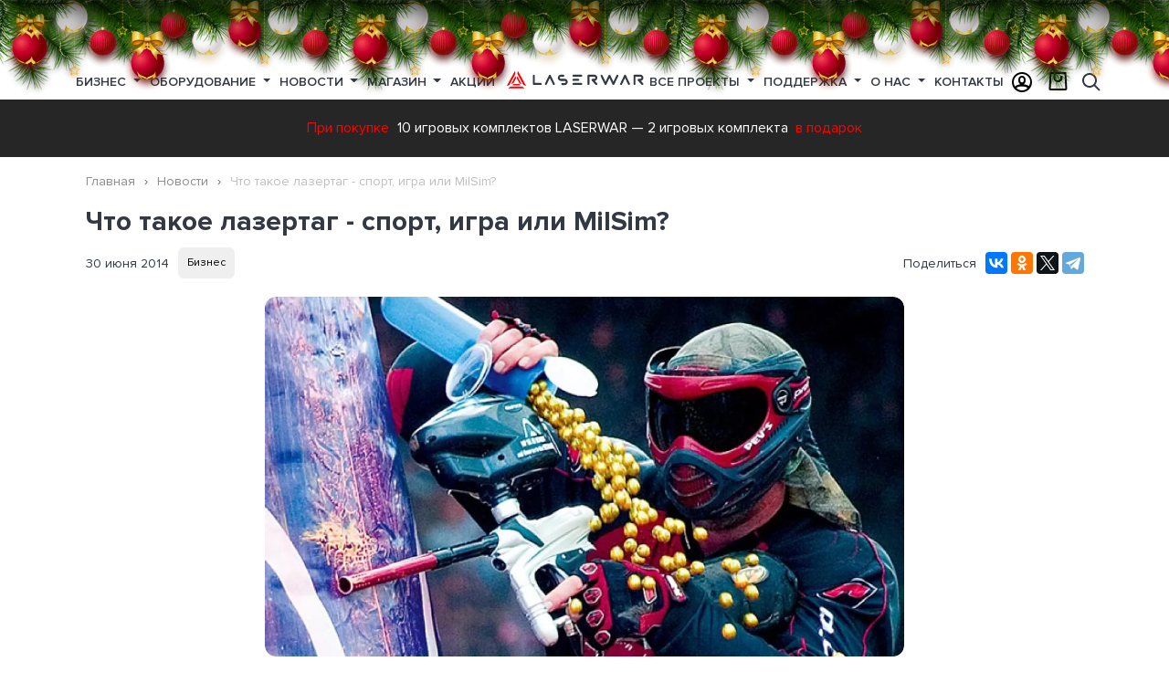

--- FILE ---
content_type: text/html; charset=UTF-8
request_url: https://laserwar.ru/news/chto-takoe-lazertag-sport-igra-ili-milsim_1232/
body_size: 24032
content:

<!DOCTYPE html>
<html lang="ru">
<head>
    <meta charset="UTF-8"/>
    <meta name="viewport" content="width=device-width, initial-scale=1">
    <title>Что такое лазертаг - спорт, игра или MilSim?</title>
    <meta name="description" content="Сравнение пейнтбола и лазертага я писал (статья «Я точно знаю – не пейнтбол?»), но акцент я сделал больше на тактический пейнтбол (спортивный пейнтбол фактически не рассматривал). Со страйкб">
<meta name="keywords" content="лазертаг,пейнтбол,может,лазертага,больше,такое,лазертаге,статья,игроков,адреналина,просто,больших,много,МилСим,сравнивать,игроки,хочет,Хардбол,играть,спортивный">
<meta href="https://laserwar.ru/news/chto-takoe-lazertag-sport-igra-ili-milsim_1232/" rel="canonical">
<meta property="og:title" content="Что такое лазертаг - спорт, игра или MilSim?">
<meta property="og:description" content="Сравнение пейнтбола и лазертага я писал (статья «Я точно знаю – не пейнтбол?»), но акцент я сделал больше на тактический пейнтбол (спортивный пейнтбол фактически не рассматривал). Со страйкб">
<meta property="og:url" content="https://laserwar.ru/news/chto-takoe-lazertag-sport-igra-ili-milsim_1232/">
<meta property="og:image" content="https://laserwar.ru/storage/news_elements/2020/03/1404211225_1-large.jpg">
<meta property="og:image:width" content="1093">
<meta property="og:image:height" content="615">
<meta property="twitter:image" content="https://laserwar.ru/storage/news_elements/2020/03/1404211225_1-large.jpg">
<meta property="og:site_name" content="Лазертаг оборудование для бизнеса LASERWAR - №1 в России">
<meta property="twitter:card" content="summary_large_image">
<meta property="twitter:url" content="https://laserwar.ru/news/chto-takoe-lazertag-sport-igra-ili-milsim_1232/">
<meta property="twitter:title" content="Что такое лазертаг - спорт, игра или MilSim?">
<meta property="twitter:description" content="Сравнение пейнтбола и лазертага я писал (статья «Я точно знаю – не пейнтбол?»), но акцент я сделал больше на тактический пейнтбол (спортивный пейнтбол фактически не рассматривал). Со страйкб">
<meta name="msapplication-TileColor" content="#da532c">
<meta name="theme-color" content="#ffffff">
<link href="https://laserwar.ru/news/chto-takoe-lazertag-sport-igra-ili-milsim_1232/" rel="canonical">
<link type="image/png" href="/favicon-32x32.png" rel="icon" sizes="32x32">
<link type="image/png" href="/favicon-16x16.png" rel="icon" sizes="16x16">
<link href="/apple-touch-icon.png" rel="apple-touch-icon" sizes="180x180">
<link href="/site.webmanifest" rel="manifest">
<link href="/template/standard/web/fonts/ProximaNova-Semibold.woff" rel="preload" as="font" crossorigin="crossorigin">
<link href="/template/standard/web/fonts/ProximaNova-Bold.woff" rel="preload" as="font" crossorigin="crossorigin">
<link href="/template/standard/web/fonts/ProximaNova-Regular.woff" rel="preload" as="font" crossorigin="crossorigin">
<link href="/template/standard/web/fonts/icons/icons.ttf?d8rnb4" rel="preload" as="font" crossorigin="crossorigin">
<link href="/assets/css-compress/ed8e85f1ddca6caee86b4a1e834f01e5.css?v=1766068285" rel="stylesheet">    
    <link rel="preload" href="/storage/lazy/lazy-10-10.png" as="image">
    <link rel="preload" href="/storage/lazy/lazy-16-9.png" as="image">
    <link rel="preload" href="/storage/lazy/lazy-306-207.png" as="image">
    <link rel="preload" href="/storage/lazy/lazy-370-208.png" as="image">
    <link rel="preload" href="/storage/lazy/lazy-400-232.png" as="image">
    <link rel="preload" href="/storage/lazy/lazy-408-540.png" as="image">
    <link rel="preload" href="/storage/lazy/lazy-960-600.png" as="image">
    <link rel="preload" href="/storage/lazy/lazy-984-540.png" as="image">
    <link rel="preload" href="/storage/lazy/lazy-1100-600.png" as="image">
    <link rel="preload" href="/storage/lazy/lazy-1920-600.png" as="image">
    <link rel="preload" href="/storage/lazy/lazy-1920-750.png" as="image">
</head>
<body>
    


<div class="container-wrap page-news">
    
    <div class="container container--layout">
        
        <div class="b-page_newyear">
	<div class="b-page__content">
	<i class="b-head-decor">
		<i class="b-head-decor__inner b-head-decor__inner_n1">
		  <div class="b-ball b-ball_n1 b-ball_bounce" data-note="0"><div class="b-ball__right"></div><div class="b-ball__i"></div></div>
		  <div class="b-ball b-ball_n2 b-ball_bounce" data-note="1"><div class="b-ball__right"></div><div class="b-ball__i"></div></div>
		  <div class="b-ball b-ball_n3 b-ball_bounce" data-note="2"><div class="b-ball__right"></div><div class="b-ball__i"></div></div>
		  <div class="b-ball b-ball_n4 b-ball_bounce" data-note="3"><div class="b-ball__right"></div><div class="b-ball__i"></div></div>
		  <div class="b-ball b-ball_n5 b-ball_bounce" data-note="4"><div class="b-ball__right"></div><div class="b-ball__i"></div></div>
		  <div class="b-ball b-ball_n6 b-ball_bounce" data-note="5"><div class="b-ball__right"></div><div class="b-ball__i"></div></div>
		  <div class="b-ball b-ball_n7 b-ball_bounce" data-note="6"><div class="b-ball__right"></div><div class="b-ball__i"></div></div>
		  <div class="b-ball b-ball_n8 b-ball_bounce" data-note="7"><div class="b-ball__right"></div><div class="b-ball__i"></div></div>
		  <div class="b-ball b-ball_n9 b-ball_bounce" data-note="8"><div class="b-ball__right"></div><div class="b-ball__i"></div></div>
		  <div class="b-ball b-ball_i1"><div class="b-ball__right"></div><div class="b-ball__i"></div></div>
		  <div class="b-ball b-ball_i2"><div class="b-ball__right"></div><div class="b-ball__i"></div></div>
		  <div class="b-ball b-ball_i3"><div class="b-ball__right"></div><div class="b-ball__i"></div></div>
		  <div class="b-ball b-ball_i4"><div class="b-ball__right"></div><div class="b-ball__i"></div></div>
		  <div class="b-ball b-ball_i5"><div class="b-ball__right"></div><div class="b-ball__i"></div></div>
		  <div class="b-ball b-ball_i6"><div class="b-ball__right"></div><div class="b-ball__i"></div></div>
		</i>
		<i class="b-head-decor__inner b-head-decor__inner_n2">
		  <div class="b-ball b-ball_n1 b-ball_bounce" data-note="9"><div class="b-ball__right"></div><div class="b-ball__i"></div></div>
		  <div class="b-ball b-ball_n2 b-ball_bounce" data-note="10"><div class="b-ball__right"></div><div class="b-ball__i"></div></div>
		  <div class="b-ball b-ball_n3 b-ball_bounce" data-note="11"><div class="b-ball__right"></div><div class="b-ball__i"></div></div>
		  <div class="b-ball b-ball_n4 b-ball_bounce" data-note="12"><div class="b-ball__right"></div><div class="b-ball__i"></div></div>
		  <div class="b-ball b-ball_n5 b-ball_bounce" data-note="13"><div class="b-ball__right"></div><div class="b-ball__i"></div></div>
		  <div class="b-ball b-ball_n6 b-ball_bounce" data-note="14"><div class="b-ball__right"></div><div class="b-ball__i"></div></div>
		  <div class="b-ball b-ball_n7 b-ball_bounce" data-note="15"><div class="b-ball__right"></div><div class="b-ball__i"></div></div>
		  <div class="b-ball b-ball_n8 b-ball_bounce" data-note="16"><div class="b-ball__right"></div><div class="b-ball__i"></div></div>
		  <div class="b-ball b-ball_n9 b-ball_bounce" data-note="17"><div class="b-ball__right"></div><div class="b-ball__i"></div></div>
		  <div class="b-ball b-ball_i1"><div class="b-ball__right"></div><div class="b-ball__i"></div></div>
		  <div class="b-ball b-ball_i2"><div class="b-ball__right"></div><div class="b-ball__i"></div></div>
		  <div class="b-ball b-ball_i3"><div class="b-ball__right"></div><div class="b-ball__i"></div></div>
		  <div class="b-ball b-ball_i4"><div class="b-ball__right"></div><div class="b-ball__i"></div></div>
		  <div class="b-ball b-ball_i5"><div class="b-ball__right"></div><div class="b-ball__i"></div></div>
		  <div class="b-ball b-ball_i6"><div class="b-ball__right"></div><div class="b-ball__i"></div></div>
		</i>
		<i class="b-head-decor__inner b-head-decor__inner_n3">
		  <div class="b-ball b-ball_n1 b-ball_bounce" data-note="18"><div class="b-ball__right"></div><div class="b-ball__i"></div></div>
		  <div class="b-ball b-ball_n2 b-ball_bounce" data-note="19"><div class="b-ball__right"></div><div class="b-ball__i"></div></div>
		  <div class="b-ball b-ball_n3 b-ball_bounce" data-note="20"><div class="b-ball__right"></div><div class="b-ball__i"></div></div>
		  <div class="b-ball b-ball_n4 b-ball_bounce" data-note="21"><div class="b-ball__right"></div><div class="b-ball__i"></div></div>
		  <div class="b-ball b-ball_n5 b-ball_bounce" data-note="22"><div class="b-ball__right"></div><div class="b-ball__i"></div></div>
		  <div class="b-ball b-ball_n6 b-ball_bounce" data-note="23"><div class="b-ball__right"></div><div class="b-ball__i"></div></div>
		  <div class="b-ball b-ball_n7 b-ball_bounce" data-note="24"><div class="b-ball__right"></div><div class="b-ball__i"></div></div>
		  <div class="b-ball b-ball_n8 b-ball_bounce" data-note="25"><div class="b-ball__right"></div><div class="b-ball__i"></div></div>
		  <div class="b-ball b-ball_n9 b-ball_bounce" data-note="26"><div class="b-ball__right"></div><div class="b-ball__i"></div></div>
		  <div class="b-ball b-ball_i1"><div class="b-ball__right"></div><div class="b-ball__i"></div></div>
		  <div class="b-ball b-ball_i2"><div class="b-ball__right"></div><div class="b-ball__i"></div></div>
		  <div class="b-ball b-ball_i3"><div class="b-ball__right"></div><div class="b-ball__i"></div></div>
		  <div class="b-ball b-ball_i4"><div class="b-ball__right"></div><div class="b-ball__i"></div></div>
		  <div class="b-ball b-ball_i5"><div class="b-ball__right"></div><div class="b-ball__i"></div></div>
		  <div class="b-ball b-ball_i6"><div class="b-ball__right"></div><div class="b-ball__i"></div></div>
		</i>
		<i class="b-head-decor__inner b-head-decor__inner_n4">
		  <div class="b-ball b-ball_n1 b-ball_bounce" data-note="27"><div class="b-ball__right"></div><div class="b-ball__i"></div></div>
		  <div class="b-ball b-ball_n2 b-ball_bounce" data-note="28"><div class="b-ball__right"></div><div class="b-ball__i"></div></div>
		  <div class="b-ball b-ball_n3 b-ball_bounce" data-note="29"><div class="b-ball__right"></div><div class="b-ball__i"></div></div>
		  <div class="b-ball b-ball_n4 b-ball_bounce" data-note="30"><div class="b-ball__right"></div><div class="b-ball__i"></div></div>
		  <div class="b-ball b-ball_n5 b-ball_bounce" data-note="31"><div class="b-ball__right"></div><div class="b-ball__i"></div></div>
		  <div class="b-ball b-ball_n6 b-ball_bounce" data-note="32"><div class="b-ball__right"></div><div class="b-ball__i"></div></div>
		  <div class="b-ball b-ball_n7 b-ball_bounce" data-note="33"><div class="b-ball__right"></div><div class="b-ball__i"></div></div>
		  <div class="b-ball b-ball_n8 b-ball_bounce" data-note="34"><div class="b-ball__right"></div><div class="b-ball__i"></div></div>
		  <div class="b-ball b-ball_n9 b-ball_bounce" data-note="35"><div class="b-ball__right"></div><div class="b-ball__i"></div></div>
		  <div class="b-ball b-ball_i1"><div class="b-ball__right"></div><div class="b-ball__i"></div></div>
		  <div class="b-ball b-ball_i2"><div class="b-ball__right"></div><div class="b-ball__i"></div></div>
		  <div class="b-ball b-ball_i3"><div class="b-ball__right"></div><div class="b-ball__i"></div></div>
		  <div class="b-ball b-ball_i4"><div class="b-ball__right"></div><div class="b-ball__i"></div></div>
		  <div class="b-ball b-ball_i5"><div class="b-ball__right"></div><div class="b-ball__i"></div></div>
		  <div class="b-ball b-ball_i6"><div class="b-ball__right"></div><div class="b-ball__i"></div></div>
		</i>
		<i class="b-head-decor__inner b-head-decor__inner_n5">
		  <div class="b-ball b-ball_n1 b-ball_bounce" data-note="0"><div class="b-ball__right"></div><div class="b-ball__i"></div></div>
		  <div class="b-ball b-ball_n2 b-ball_bounce" data-note="1"><div class="b-ball__right"></div><div class="b-ball__i"></div></div>
		  <div class="b-ball b-ball_n3 b-ball_bounce" data-note="2"><div class="b-ball__right"></div><div class="b-ball__i"></div></div>
		  <div class="b-ball b-ball_n4 b-ball_bounce" data-note="3"><div class="b-ball__right"></div><div class="b-ball__i"></div></div>
		  <div class="b-ball b-ball_n5 b-ball_bounce" data-note="4"><div class="b-ball__right"></div><div class="b-ball__i"></div></div>
		  <div class="b-ball b-ball_n6 b-ball_bounce" data-note="5"><div class="b-ball__right"></div><div class="b-ball__i"></div></div>
		  <div class="b-ball b-ball_n7 b-ball_bounce" data-note="6"><div class="b-ball__right"></div><div class="b-ball__i"></div></div>
		  <div class="b-ball b-ball_n8 b-ball_bounce" data-note="7"><div class="b-ball__right"></div><div class="b-ball__i"></div></div>
		  <div class="b-ball b-ball_n9 b-ball_bounce" data-note="8"><div class="b-ball__right"></div><div class="b-ball__i"></div></div>
		  <div class="b-ball b-ball_i1"><div class="b-ball__right"></div><div class="b-ball__i"></div></div>
		  <div class="b-ball b-ball_i2"><div class="b-ball__right"></div><div class="b-ball__i"></div></div>
		  <div class="b-ball b-ball_i3"><div class="b-ball__right"></div><div class="b-ball__i"></div></div>
		  <div class="b-ball b-ball_i4"><div class="b-ball__right"></div><div class="b-ball__i"></div></div>
		  <div class="b-ball b-ball_i5"><div class="b-ball__right"></div><div class="b-ball__i"></div></div>
		  <div class="b-ball b-ball_i6"><div class="b-ball__right"></div><div class="b-ball__i"></div></div>
		</i>
		<i class="b-head-decor__inner b-head-decor__inner_n6">
		  <div class="b-ball b-ball_n1 b-ball_bounce" data-note="9"><div class="b-ball__right"></div><div class="b-ball__i"></div></div>
		  <div class="b-ball b-ball_n2 b-ball_bounce" data-note="10"><div class="b-ball__right"></div><div class="b-ball__i"></div></div>
		  <div class="b-ball b-ball_n3 b-ball_bounce" data-note="11"><div class="b-ball__right"></div><div class="b-ball__i"></div></div>
		  <div class="b-ball b-ball_n4 b-ball_bounce" data-note="12"><div class="b-ball__right"></div><div class="b-ball__i"></div></div>
		  <div class="b-ball b-ball_n5 b-ball_bounce" data-note="13"><div class="b-ball__right"></div><div class="b-ball__i"></div></div>
		  <div class="b-ball b-ball_n6 b-ball_bounce" data-note="14"><div class="b-ball__right"></div><div class="b-ball__i"></div></div>
		  <div class="b-ball b-ball_n7 b-ball_bounce" data-note="15"><div class="b-ball__right"></div><div class="b-ball__i"></div></div>
		  <div class="b-ball b-ball_n8 b-ball_bounce" data-note="16"><div class="b-ball__right"></div><div class="b-ball__i"></div></div>
		  <div class="b-ball b-ball_n9 b-ball_bounce" data-note="17"><div class="b-ball__right"></div><div class="b-ball__i"></div></div>
		  <div class="b-ball b-ball_i1"><div class="b-ball__right"></div><div class="b-ball__i"></div></div>
		  <div class="b-ball b-ball_i2"><div class="b-ball__right"></div><div class="b-ball__i"></div></div>
		  <div class="b-ball b-ball_i3"><div class="b-ball__right"></div><div class="b-ball__i"></div></div>
		  <div class="b-ball b-ball_i4"><div class="b-ball__right"></div><div class="b-ball__i"></div></div>
		  <div class="b-ball b-ball_i5"><div class="b-ball__right"></div><div class="b-ball__i"></div></div>
		  <div class="b-ball b-ball_i6"><div class="b-ball__right"></div><div class="b-ball__i"></div></div>
		</i>
		<i class="b-head-decor__inner b-head-decor__inner_n7">
		  <div class="b-ball b-ball_n1 b-ball_bounce" data-note="18"><div class="b-ball__right"></div><div class="b-ball__i"></div></div>
		  <div class="b-ball b-ball_n2 b-ball_bounce" data-note="19"><div class="b-ball__right"></div><div class="b-ball__i"></div></div>
		  <div class="b-ball b-ball_n3 b-ball_bounce" data-note="20"><div class="b-ball__right"></div><div class="b-ball__i"></div></div>
		  <div class="b-ball b-ball_n4 b-ball_bounce" data-note="21"><div class="b-ball__right"></div><div class="b-ball__i"></div></div>
		  <div class="b-ball b-ball_n5 b-ball_bounce" data-note="22"><div class="b-ball__right"></div><div class="b-ball__i"></div></div>
		  <div class="b-ball b-ball_n6 b-ball_bounce" data-note="23"><div class="b-ball__right"></div><div class="b-ball__i"></div></div>
		  <div class="b-ball b-ball_n7 b-ball_bounce" data-note="24"><div class="b-ball__right"></div><div class="b-ball__i"></div></div>
		  <div class="b-ball b-ball_n8 b-ball_bounce" data-note="25"><div class="b-ball__right"></div><div class="b-ball__i"></div></div>
		  <div class="b-ball b-ball_n9 b-ball_bounce" data-note="26"><div class="b-ball__right"></div><div class="b-ball__i"></div></div>
		  <div class="b-ball b-ball_i1"><div class="b-ball__right"></div><div class="b-ball__i"></div></div>
		  <div class="b-ball b-ball_i2"><div class="b-ball__right"></div><div class="b-ball__i"></div></div>
		  <div class="b-ball b-ball_i3"><div class="b-ball__right"></div><div class="b-ball__i"></div></div>
		  <div class="b-ball b-ball_i4"><div class="b-ball__right"></div><div class="b-ball__i"></div></div>
		  <div class="b-ball b-ball_i5"><div class="b-ball__right"></div><div class="b-ball__i"></div></div>
		  <div class="b-ball b-ball_i6"><div class="b-ball__right"></div><div class="b-ball__i"></div></div>
		</i>
        <i class="b-head-decor__inner b-head-decor__inner_n8">
            <div class="b-ball b-ball_n1 b-ball_bounce" data-note="18"><div class="b-ball__right"></div><div class="b-ball__i"></div></div>
            <div class="b-ball b-ball_n2 b-ball_bounce" data-note="19"><div class="b-ball__right"></div><div class="b-ball__i"></div></div>
            <div class="b-ball b-ball_n3 b-ball_bounce" data-note="20"><div class="b-ball__right"></div><div class="b-ball__i"></div></div>
            <div class="b-ball b-ball_n4 b-ball_bounce" data-note="21"><div class="b-ball__right"></div><div class="b-ball__i"></div></div>
            <div class="b-ball b-ball_n5 b-ball_bounce" data-note="22"><div class="b-ball__right"></div><div class="b-ball__i"></div></div>
            <div class="b-ball b-ball_n6 b-ball_bounce" data-note="23"><div class="b-ball__right"></div><div class="b-ball__i"></div></div>
            <div class="b-ball b-ball_n7 b-ball_bounce" data-note="24"><div class="b-ball__right"></div><div class="b-ball__i"></div></div>
            <div class="b-ball b-ball_n8 b-ball_bounce" data-note="25"><div class="b-ball__right"></div><div class="b-ball__i"></div></div>
            <div class="b-ball b-ball_n9 b-ball_bounce" data-note="26"><div class="b-ball__right"></div><div class="b-ball__i"></div></div>
            <div class="b-ball b-ball_i1"><div class="b-ball__right"></div><div class="b-ball__i"></div></div>
            <div class="b-ball b-ball_i2"><div class="b-ball__right"></div><div class="b-ball__i"></div></div>
            <div class="b-ball b-ball_i3"><div class="b-ball__right"></div><div class="b-ball__i"></div></div>
            <div class="b-ball b-ball_i4"><div class="b-ball__right"></div><div class="b-ball__i"></div></div>
            <div class="b-ball b-ball_i5"><div class="b-ball__right"></div><div class="b-ball__i"></div></div>
            <div class="b-ball b-ball_i6"><div class="b-ball__right"></div><div class="b-ball__i"></div></div>
        </i>
        <i class="b-head-decor__inner b-head-decor__inner_n9">
            <div class="b-ball b-ball_n1 b-ball_bounce" data-note="18"><div class="b-ball__right"></div><div class="b-ball__i"></div></div>
            <div class="b-ball b-ball_n2 b-ball_bounce" data-note="19"><div class="b-ball__right"></div><div class="b-ball__i"></div></div>
            <div class="b-ball b-ball_n3 b-ball_bounce" data-note="20"><div class="b-ball__right"></div><div class="b-ball__i"></div></div>
            <div class="b-ball b-ball_n4 b-ball_bounce" data-note="21"><div class="b-ball__right"></div><div class="b-ball__i"></div></div>
            <div class="b-ball b-ball_n5 b-ball_bounce" data-note="22"><div class="b-ball__right"></div><div class="b-ball__i"></div></div>
            <div class="b-ball b-ball_n6 b-ball_bounce" data-note="23"><div class="b-ball__right"></div><div class="b-ball__i"></div></div>
            <div class="b-ball b-ball_n7 b-ball_bounce" data-note="24"><div class="b-ball__right"></div><div class="b-ball__i"></div></div>
            <div class="b-ball b-ball_n8 b-ball_bounce" data-note="25"><div class="b-ball__right"></div><div class="b-ball__i"></div></div>
            <div class="b-ball b-ball_n9 b-ball_bounce" data-note="26"><div class="b-ball__right"></div><div class="b-ball__i"></div></div>
            <div class="b-ball b-ball_i1"><div class="b-ball__right"></div><div class="b-ball__i"></div></div>
            <div class="b-ball b-ball_i2"><div class="b-ball__right"></div><div class="b-ball__i"></div></div>
            <div class="b-ball b-ball_i3"><div class="b-ball__right"></div><div class="b-ball__i"></div></div>
            <div class="b-ball b-ball_i4"><div class="b-ball__right"></div><div class="b-ball__i"></div></div>
            <div class="b-ball b-ball_i5"><div class="b-ball__right"></div><div class="b-ball__i"></div></div>
            <div class="b-ball b-ball_i6"><div class="b-ball__right"></div><div class="b-ball__i"></div></div>
        </i>
	</i>
	</div>
</div>
<header>
    
    <div class="navbar navbar--main flex-nowrap">
        <div class="container container--menu">
            <div class="navbar__sandwich js-sidebar-show"><span>Меню</span></div>
            















<nav class="nav nav--top">
                    <div class="nav-item  dropdown">
                            <a class="nav-link dropdown-toggle" href="/business/" id="menu-1">
                    Бизнес                                    </a>
            
                            <div class="dropdown-menu" aria-labelledby="menu-1">
                    <div class="row">
                        <div class="col-md-3 nav__left">
                            <ul class="js-shop-menu">
<li class="js-menu-hover nav-news__items" data-shop="business"><span class="js-shop-hover icon-briefcase">&nbsp;</span> <a href="/business/">Открой лазертаг бизнес</a></li>
<li class="js-menu-hover nav-news__items" data-shop="advantages"><span class="icon-briefcase">&nbsp;</span> <a href="/competitive-advantages/">Конкурентные преимущества</a></li>
<li class="js-menu-hover nav-news__items" data-shop="ready"><span class="icon-boxes-alt">&nbsp;</span> <a href="/shop/gotovye-resheniya-dlya-biznesa/">Готовые решения для бизнеса</a></li>
<li class="js-menu-hover nav-news__items" data-shop="franshiza"><span class="icon-hands-helping">&nbsp;</span> <a href="/franchise/">Партнерская франшиза</a></li>
<li class="js-menu-hover nav-news__items" data-shop="calculate"><span class="icon-calculator-alt">&nbsp;</span> <a href="/the-calculation-of-the-payback-club/">Расчет окупаемости клуба</a></li>
<li class="js-menu-hover nav-news__items" data-shop="advice"><span class="js-shop-hover icon-user-chart">&nbsp;</span> <a href="/about-laser-tag/">Полезные советы для бизнеса</a></li>
<li class="js-menu-hover nav-news__items" data-shop="dealers"><span class="icon-bags-shopping">&nbsp;</span> <a href="/dealers/">Дилеры</a></li>
<li class="js-menu-hover nav-news__items" data-shop="catalog"><span class="icon-book">&nbsp;</span> <a href="/catalog/">Каталоги</a></li>
</ul>
<p>&nbsp;</p>                        </div>
                                                <div class="col-md-9 nav__right">
                                                                                    <div class="nav-news nav-news--shop">
<div class="nav-news__items nav-inmenu nav-advantages" data-showblock="advantages">
<div class="nav-news__item">
<div class="nav-news__pic"><a href="/competitive-advantages/"> <img class="super-lazy" src="/storage/web/no-photo.jpg" alt="Лидер лазертаг-индустрии Лазервар" data-src="/template/standard/web/x-gen/competitive-advantages/images/lasertag-manufacturer.jpg" /> </a></div>
<div class="nav-news__title"><a href="/competitive-advantages/">Лидер лазертаг-индустрии</a></div>
<div class="nav-news__more"><a href="/competitive-advantages/">Подробнее</a></div>
</div>
<div class="nav-news__item">
<div class="nav-news__pic"><a href="/desyat-let-raboty-v-faktach-i-cifrach/"> <img class="super-lazy" src="/storage/web/no-photo.jpg" alt="Десять лет работы в фактах и цифрах Лазервар" data-src="/template/standard/web/x-gen/competitive-advantages/images/laserwar-10-years.jpg" /> </a></div>
<div class="nav-news__title"><a href="/desyat-let-raboty-v-faktach-i-cifrach/">Десять лет работы в фактах и цифрах</a></div>
<div class="nav-news__more"><a href="/desyat-let-raboty-v-faktach-i-cifrach/">Подробнее</a></div>
</div>
<div class="nav-news__item">
<div class="nav-news__pic"><a href="/luchiy-vibor-dlya-lasertag-biznesa/"> <img class="super-lazy" src="/storage/web/no-photo.jpg" alt="Лучший выбор для вашего бизнеса" data-src="/template/standard/web/x-gen/competitive-advantages/images/lasertag-as-a-business.jpg" /> </a></div>
<div class="nav-news__title"><a href="/luchiy-vibor-dlya-lasertag-biznesa/">Лучший выбор для вашего бизнеса</a></div>
<div class="nav-news__more"><a href="/luchiy-vibor-dlya-lasertag-biznesa/">Подробнее</a></div>
</div>
</div>
<div class="nav-news__items nav-advantages nav-inmenu" data-showblock="dealers">
<div class="nav-news__item">
<div class="nav-news__pic"><a href="/dealers/"> <img class="super-lazy" src="/storage/web/no-photo.jpg" alt="Zhengzhou Kalinka Sports＆Culture Development Co.,Ltd (China)" data-src="/storage/pictures_elements/2020/06/272_zhengzhou-kalinka-sportsculture-development-c-photo-44[1]-medium.jpg" /> </a></div>
<div class="nav-news__title"><a href="/dealers/">Zhengzhou Kalinka Sports＆Culture Development Co.,Ltd (China)</a></div>
<div class="nav-news__more"><a href="/dealers/">Подробнее</a></div>
</div>
<div class="nav-news__item">
<div class="nav-news__pic"><a href="/dealers/"> <img class="super-lazy" src="/storage/web/no-photo.jpg" alt="&laquo;4WARD&raquo; (Latvia/Lithuania)" data-src="/storage/pictures_elements/2020/06/280_poligon-1-latvia-photo-3[1]-medium.jpg" /> </a></div>
<div class="nav-news__title"><a href="/dealers/">&laquo;4WARD&raquo; (Latvia/Lithuania)</a></div>
<div class="nav-news__more"><a href="/dealers/">Подробнее</a></div>
</div>
<div class="nav-news__item">
<div class="nav-news__pic"><a href="/dealers/"> <img class="super-lazy" src="/storage/web/no-photo.jpg" alt="Laserwar.US (USA)" data-src="/storage/pictures_elements/2020/06/281_laserwarus-usa-photo-40[1]-medium.jpg" /> </a></div>
<div class="nav-news__title"><a href="/dealers/">Laserwar.US (USA)</a></div>
<div class="nav-news__more"><a href="/dealers/">Подробнее</a></div>
</div>
</div>
<div class="nav-news__items nav-advantages nav-inmenu" data-showblock="catalog">
<div class="nav-news__item">
<div class="nav-news__pic"><a href="/storage/catalogs_elements/2020/05/1_lazertag_katalog_2020_laserwar.pdf" target="_blank" rel="noopener" download="Внеаренный лазертаг каталог LASERWAR"> <img class="super-lazy" src="/storage/web/no-photo.jpg" alt="Внеаренный лазертаг" data-src="/storage/catalogs_elements/2020/06/2_katalogi-001-small.jpg" /> </a></div>
<div class="nav-news__title"><a href="/storage/catalogs_elements/2020/05/1_lazertag_katalog_2020_laserwar.pdf" target="_blank" rel="noopener" download="Внеаренный лазертаг каталог LASERWAR">Внеаренный лазертаг</a></div>
<div class="nav-news__more"><a href="/storage/catalogs_elements/2020/05/1_lazertag_katalog_2020_laserwar.pdf" target="_blank" rel="noopener" download="Внеаренный лазертаг каталог LASERWAR">Подробнее</a></div>
</div>
<div class="nav-news__item">
<div class="nav-news__pic"><a href="/storage/catalogs_elements/2020/05/4_cybertag-catalog-ru-7-06-2017.pdf" target="_blank" rel="noopener" download="Аренный лазертаг каталог LASERWAR"> <img class="super-lazy" src="/storage/web/no-photo.jpg" alt="Аренный лазертаг" data-src="https://laserwar.ru/storage/catalogs_elements/2020/06/5_katalogi-002-small.jpg" /> </a></div>
<div class="nav-news__title"><a href="/storage/catalogs_elements/2020/05/4_cybertag-catalog-ru-7-06-2017.pdf" target="_blank" rel="noopener" download="Аренный лазертаг каталог LASERWAR">Аренный лазертаг</a></div>
<div class="nav-news__more"><a href="/storage/catalogs_elements/2020/05/4_cybertag-catalog-ru-7-06-2017.pdf" target="_blank" rel="noopener" download="Аренный лазертаг каталог LASERWAR">Подробнее</a></div>
</div>
<div class="nav-news__item">
<div class="nav-news__pic"><a href="/storage/catalogs_elements/2020/06/6_price_laser_tag_rub.pdf" target="_blank" rel="noopener" download="Прайс-лист каталог LASERWAR"> <img class="super-lazy" src="/storage/web/no-photo.jpg" alt="Прайс-лист" data-src="/storage/catalogs_elements/2020/06/7_katalogi-006-small.jpg" /> </a></div>
<div class="nav-news__title"><a href="/storage/catalogs_elements/2020/06/6_price_laser_tag_rub.pdf" target="_blank" rel="noopener" download="Прайс-лист каталог LASERWAR">Прайс-лист</a></div>
<div class="nav-news__more"><a href="/storage/catalogs_elements/2020/06/6_price_laser_tag_rub.pdf" target="_blank" rel="noopener" download="Прайс-лист каталог LASERWAR">Подробнее</a></div>
</div>
</div>
<div class="nav-news__items  nav-news__items--active nav-inmenu" data-showblock="business">
<div class="d-flex">
         <div class="nav-news__item">
            <div class="nav-news__pic"><a href="https://www.youtube.com/watch?v=3Q5GIaMUgWM&list=PLH75LPhiK8-t14gG2ygYV59RKnt-wKO9i&ab_channel=LASERWAR_RU"> <img class="super-duper-lazy" src="/storage/web/no-photo.jpg" alt="Практические советы по открытию бизнеса" data-src="/storage/pictures_elements/2021/04/386_386_mini-banner-03-sovety.jpg"/> </a></div>
            <div class="nav-news__title"><a href="https://www.youtube.com/watch?v=3Q5GIaMUgWM&list=PLH75LPhiK8-t14gG2ygYV59RKnt-wKO9i&ab_channel=LASERWAR_RU">Практические советы по открытию бизнеса</a></div>
        </div>
         <div class="nav-news__item">
            <div class="nav-news__pic"><a href="https://youtu.be/C70jaFBFdS4"> <img class="super-duper-lazy" src="/storage/web/no-photo.jpg" alt="Рентабельность лазертаг-клуба" data-src="/storage/pictures_elements/2021/03/385_mini-banner-01-franshiza.jpg"/> </a></div>
            <div class="nav-news__title"><a href="https://youtu.be/C70jaFBFdS4">Рентабельность лазертаг-клуба</a></div>
        </div>
         <div class="nav-news__item">
            <div class="nav-news__pic"><a href="https://laserwar.ru/franchise/"> <img class="super-duper-lazy" src="/storage/web/no-photo.jpg" alt="Франшиза LASERWAR" data-src="/storage/pictures_elements/2021/03/384_mini-banner-02-rentabelnost.jpg"/> </a></div>
            <div class="nav-news__title"><a href="https://laserwar.ru/franchise/">Франшиза LASERWAR</a></div>
        </div></div>
</div>
<div class="nav-news__items  nav-news__items--active nav-inmenu" data-showblock="ready">
<div class="nav-news__item">
<div class="nav-news__pic"><a href="/shop/gotovye-resheniya-dlya-biznesa/?v=10"> <img class="super-lazy" src="/storage/web/no-photo.jpg" alt="Внеаренный лазертаг" data-src="/storage/complects_elements/2020/09/laserwar-lasertag-cybetag-x-gen.jpg" /> </a></div>
<div class="nav-news__title"><a href="/shop/gotovye-resheniya-dlya-biznesa/?v=10">Внеаренный лазертаг</a></div>
<div class="nav-news__more"><a href="/shop/gotovye-resheniya-dlya-biznesa/?v=10">Подробнее</a></div>
</div>
<div class="nav-news__item">
<div class="nav-news__pic"><a href="https://alphatag.ru/sets/" target="_blank" rel="external nofollow noopener"> <img class="super-lazy" src="/storage/web/no-photo.jpg" alt="Военный лазертаг" data-src="/storage/complects_elements/2020/09/laserwar-lasertag-alphatag.jpg" /> </a></div>
<div class="nav-news__title"><a href="https://alphatag.ru/sets/" target="_blank" rel="external nofollow noopener">Военный лазертаг</a></div>
<div class="nav-news__more"><a href="https://alphatag.ru/sets/" target="_blank" rel="external nofollow noopener">Подробнее</a></div>
</div>
<div class="nav-news__item">
<div class="nav-news__pic"><a href="https://cybertag.ru/bundles/" target="_blank" rel="external nofollow noopener"> <img class="super-lazy" src="/storage/web/no-photo.jpg" alt="Аренный лазертаг" data-src="/storage/complects_elements/2020/06/laserwar-lasertag-cybetag-smart.jpg" /> </a></div>
<div class="nav-news__title"><a href="https://cybertag.ru/bundles/" target="_blank" rel="external nofollow noopener">Аренный лазертаг</a></div>
<div class="nav-news__more"><a href="https://cybertag.ru/bundles/" target="_blank" rel="external nofollow noopener">Подробнее</a></div>
</div>
</div>
<div class="nav-news__items  nav-news__items--active nav-inmenu" data-showblock="calculate">
<div class="d-flex">
    <div class="nav-news__item">
    <div class="nav-news__pic"><a href="https://laserwar.ru/shop/igrovye-komplekty/"> <img class="super-duper-lazy" src="/storage/web/no-photo.jpg" alt="Комплектации лазертаг-оборудования" data-src="/storage/pictures_elements/2021/03/389_mini-banner-08-komplektatsii.jpg"/> </a></div>
    <div class="nav-news__title"><a href="https://laserwar.ru/shop/igrovye-komplekty/">Комплектации лазертаг-оборудования</a></div>
    </div>
    <div class="nav-news__item">
    <div class="nav-news__pic"><a href="https://laserwar.ru/akcia-lasertag/"> <img class="super-duper-lazy" src="/storage/web/no-photo.jpg" alt="Скидка 20% на оборудование!" data-src="/storage/pictures_elements/2021/03/388_mini-banner-07-10_12.jpg"/> </a></div>
    <div class="nav-news__title"><a href="https://laserwar.ru/akcia-lasertag/">Скидка 20% на оборудование!</a></div>
    </div>
    <div class="nav-news__item">
    <div class="nav-news__pic"><a href="https://laserwar.ru/articles/vebinary-shkoly-biznesa-laserwar/"> <img class="super-duper-lazy" src="/storage/web/no-photo.jpg" alt="Обучающие вебинары" data-src="/storage/pictures_elements/2021/03/387_mini-banner-091-vebinary.jpg"/> </a></div>
    <div class="nav-news__title"><a href="https://laserwar.ru/articles/vebinary-shkoly-biznesa-laserwar/">Обучающие вебинары</a></div>
    </div></div>
</div>
<div class="nav-news__items  nav-news__items--active nav-inmenu" data-showblock="franshiza">
<div class="d-flex">
         <div class="nav-news__item">
            <div class="nav-news__pic"><a href="https://laserwar.ru/naduvnye-ukrytiya/"> <img class="super-duper-lazy" src="/storage/web/no-photo.jpg" alt="Надувные фигуры LASERWAR" data-src="/storage/pictures_elements/2021/03/383_mini-banner-06-figury.jpg"/> </a></div>
            <div class="nav-news__title"><a href="https://laserwar.ru/naduvnye-ukrytiya/">Надувные фигуры LASERWAR</a></div>
        </div>
         <div class="nav-news__item">
            <div class="nav-news__pic"><a href="https://laserwar.ru/software/"> <img class="super-duper-lazy" src="/storage/web/no-photo.jpg" alt="Программное обеспечение LASERWAR" data-src="/storage/pictures_elements/2021/03/382_mini-banner-05-soft.jpg"/> </a></div>
            <div class="nav-news__title"><a href="https://laserwar.ru/software/">Программное обеспечение LASERWAR</a></div>
        </div>
         <div class="nav-news__item">
            <div class="nav-news__pic"><a href="https://laserwar.club/"> <img class="super-duper-lazy" src="/storage/web/no-photo.jpg" alt="CRM-система для лазертаг-клуба" data-src="/storage/pictures_elements/2021/03/381_mini-banner-04-crm.jpg"/> </a></div>
            <div class="nav-news__title"><a href="https://laserwar.club/">CRM-система для лазертаг-клуба</a></div>
        </div></div>
</div>
<div class="nav-news__items  nav-news__items--active nav-inmenu" data-showblock="advice">
<div class="nav-news__item">
<div class="nav-news__pic"><a href="/articles/mobilnyy-lazertag/"> <img class="super-lazy" src="/storage/web/no-photo.jpg" alt="Мобильный лазертаг" data-src="/storage/articles_elements/2020/09/503_laserwar-laser-tag-mobilniy-lasertag-0-small.jpg" /> </a></div>
<div class="nav-news__title"><a href="/articles/mobilnyy-lazertag/">Мобильный лазертаг</a></div>
<div class="nav-news__more"><a href="/articles/mobilnyy-lazertag/">Подробнее</a></div>
</div>
<div class="nav-news__item">
<div class="nav-news__pic"><a href="/articles/biznes-plan-dlya-lazertag-kluba/"> <img class="super-lazy" src="/storage/web/no-photo.jpg" alt="Бизнес-план для лазертаг-клуба" data-src="/storage/articles_elements/2020/08/499_ru_bp-1920kh1080-small.jpg" /> </a></div>
<div class="nav-news__title"><a href="/articles/biznes-plan-dlya-lazertag-kluba/">Бизнес-план для лазертаг-клуба</a></div>
<div class="nav-news__more"><a href="/articles/biznes-plan-dlya-lazertag-kluba/">Подробнее</a></div>
</div>
<div class="nav-news__item">
<div class="nav-news__pic"><a href="/articles/selectpoligon/"> <img class="super-lazy" src="/storage/web/no-photo.jpg" alt="Выбор полигона для проведения лазертаг игр" data-src="/storage/articles_elements/2020/09/49_laserwar-lasertag-ploschadka-small.jpg" /> </a></div>
<div class="nav-news__title"><a href="/articles/selectpoligon/">Выбор полигона для проведения лазертаг игр</a></div>
<div class="nav-news__more"><a href="/articles/selectpoligon/">Подробнее</a></div>
</div>
</div>
</div>
<p>&nbsp;</p>                                                    </div>
                        
                    </div>
                                    </div>
                    </div>
                    <div class="nav-item  dropdown">
                            <a class="nav-link dropdown-toggle" href="/novinki-i-chity/" id="menu-2">
                    Оборудование                                    </a>
            
                            <div class="dropdown-menu" aria-labelledby="menu-2">
                    <div class="row">
                        <div class="col-md-3 nav__left">
                            <ul class="js-shop-menu">
<li class="js-menu-hover" data-shop="eHits"><span class="icon-star">&nbsp;</span> <a href="/novinki-i-chity/">Новинки и хиты</a></li>
<li class="js-menu-hover" data-shop="eGame"><span class="icon-robot">&nbsp;</span> <a href="/gaming-device/">Игровые устройства</a></li>
<li class="js-menu-hover" data-shop="eTechnology"><span class="icon-atom-alt">&nbsp;</span> <a href="/technologies/">Технологии</a></li>
<li class="js-menu-hover" data-shop="eHome"><span class="icon-home">&nbsp;</span> <a href="/lazertag-doma/">Лазертаг для дома</a></li>
<li class="js-menu-hover" data-shop="eСomparison"><span class="icon-icon-scales">&nbsp;</span> <a href="/comparison-of-generations/">Сравнение поколений</a></li>
<li class="js-menu-hover" data-shop="eServices"><span class="icon-handshake">&nbsp;</span> <a href="/services/">Услуги</a></li>
<li class="js-menu-hover nav__left-last" data-shop="equipment"><a href="/equipment/unikalnye/">Каталог оборудования</a></li>
</ul>
<p>&nbsp;</p>                        </div>
                                                <div class="col-md-9 nav__right">
                                                                                    <div class="nav-news nav-news--shop nav-eq">
<div class="nav-news nav-inmenu nav-news__items--active" data-showblock="eHits">
<div class="d-block">
<h3>Новинки и хиты</h3>
</div>
<div class="d-flex">
         <div class="nav-news__item">
            <div class="nav-news__pic"><a href="/lasertag-vintovka-ak-15-ratnik/"> <img class="super-duper-lazy" src="/storage/web/no-photo.jpg" alt="АК-15 РАТНИК" data-src="/storage/pictures_elements/2020/07/321_ak-15-pro-small.jpg"/> </a></div>
            <div class="nav-news__title"><a href="/lasertag-vintovka-ak-15-ratnik/">АК-15 РАТНИК</a></div>
        </div>
         <div class="nav-news__item">
            <div class="nav-news__pic"><a href="/lasertag-avtomat-hishnik-ak-12lt/"> <img class="super-duper-lazy" src="/storage/web/no-photo.jpg" alt="AK-12 ХИЩНИК" data-src="/storage/pictures_elements/2020/07/322_predator-small.jpg"/> </a></div>
            <div class="nav-news__title"><a href="/lasertag-avtomat-hishnik-ak-12lt/">AK-12 ХИЩНИК</a></div>
        </div>
         <div class="nav-news__item">
            <div class="nav-news__pic"><a href="https://laserwar.ru/ar-15-ranger/"> <img class="super-duper-lazy" src="/storage/web/no-photo.jpg" alt="AR 15 RANGER" data-src="/storage/pictures_elements/2021/03/323_bez-imeni-1-small.jpg"/> </a></div>
            <div class="nav-news__title"><a href="https://laserwar.ru/ar-15-ranger/">AR 15 RANGER</a></div>
        </div></div>
</div>
<div class="nav-news nav-inmenu nav-news__items" data-showblock="eTechnology">
<div class="d-block">
<h3>Технологии</h3>
</div>
<div class="d-flex">
         <div class="nav-news__item">
            <div class="nav-news__pic"><a href="https://laserwar.ru/software/"> <img class="super-duper-lazy" src="/storage/web/no-photo.jpg" alt="Программное обеспечение" data-src="/storage/pictures_elements/2021/10/432_config-2-359-246-small.jpg"/> </a></div>
            <div class="nav-news__title"><a href="https://laserwar.ru/software/">Программное обеспечение</a></div>
        </div>
         <div class="nav-news__item">
            <div class="nav-news__pic"><a href="https://cybertag.ru/"> <img class="super-duper-lazy" src="/storage/web/no-photo.jpg" alt="Аренное лазертаг-оборудование" data-src="/storage/pictures_elements/2021/10/433_cybertag-2-359-246-small.jpg"/> </a></div>
            <div class="nav-news__title"><a href="https://cybertag.ru/">Аренное лазертаг-оборудование</a></div>
        </div>
         <div class="nav-news__item">
            <div class="nav-news__pic"><a href="https://laserwar.ru/lasertag-parallax-optics/"> <img class="super-duper-lazy" src="/storage/web/no-photo.jpg" alt="Оптическая система Parallax" data-src="/storage/pictures_elements/2021/10/434_parallax-351-246-small.jpg"/> </a></div>
            <div class="nav-news__title"><a href="https://laserwar.ru/lasertag-parallax-optics/">Оптическая система Parallax</a></div>
        </div>
         <div class="nav-news__item">
            <div class="nav-news__pic"><a href="https://alphatag.ru/"> <img class="super-duper-lazy" src="/storage/web/no-photo.jpg" alt="Альфатаг — премиум поколение лазертаг-оборудования" data-src="/storage/pictures_elements/2025/05/492_tqh5edhqjqc-small.jpg"/> </a></div>
            <div class="nav-news__title"><a href="https://alphatag.ru/">Альфатаг — премиум поколение лазертаг-оборудования</a></div>
        </div></div>
</div>
<div class="nav-news nav-inmenu nav-news__items" data-showblock="eGame">
<div class="d-block">
<h3>Игровые устройства</h3>
</div>
<div class="d-flex">
         <div class="nav-news__item">
            <div class="nav-news__pic"><a href="/smart-battle-base-for-lasertag/"> <img class="super-duper-lazy" src="/storage/web/no-photo.jpg" alt="Умная Боевая База" data-src="/storage/pictures_elements/2021/01/327_all-02-base-02-small.jpg"/> </a></div>
            <div class="nav-news__title"><a href="/smart-battle-base-for-lasertag/">Умная Боевая База</a></div>
        </div>
         <div class="nav-news__item">
            <div class="nav-news__pic"><a href="https://laserwar.ru/smart-rgb-povyazka-dlya-lasertaga/"> <img class="super-duper-lazy" src="/storage/web/no-photo.jpg" alt="Smart RGB-повязка" data-src="/storage/pictures_elements/2021/09/328_preim_002_4k_2-small.jpg"/> </a></div>
            <div class="nav-news__title"><a href="https://laserwar.ru/smart-rgb-povyazka-dlya-lasertaga/">Smart RGB-повязка</a></div>
        </div>
         <div class="nav-news__item">
            <div class="nav-news__pic"><a href="/cifrovoy-flag-dlya-lazertaga/"> <img class="super-duper-lazy" src="/storage/web/no-photo.jpg" alt="Цифровой флаг" data-src="/storage/pictures_elements/2021/01/329_all-02-flag-small.jpg"/> </a></div>
            <div class="nav-news__title"><a href="/cifrovoy-flag-dlya-lazertaga/">Цифровой флаг</a></div>
        </div></div>
</div>
<div class="nav-news nav-inmenu nav-news__items" data-showblock="eHome">
<div class="d-block">
<h3>Лазертаг для дома</h3>
</div>
<div class="d-flex">
         <div class="nav-news__item">
            <div class="nav-news__pic"><a href="/shop/nabory-dlya-lasertaga/nabor-detskiy-lasertag-dly-doma/"> <img class="super-duper-lazy" src="/storage/web/no-photo.jpg" alt="Набор «Детский лазертаг для дома»" data-src="/storage/pictures_elements/2020/08/337_laserwar-lasertag-0003-740x416[1]-small.jpg"/> </a></div>
            <div class="nav-news__title"><a href="/shop/nabory-dlya-lasertaga/nabor-detskiy-lasertag-dly-doma/">Набор «Детский лазертаг для дома»</a></div>
        </div>
         <div class="nav-news__item">
            <div class="nav-news__pic"><a href="/shop/duel-na-lasertag-pistoletah"> <img class="super-duper-lazy" src="/storage/web/no-photo.jpg" alt="Набор «Дуэль на лазертаг-пистолетах»" data-src="/storage/pictures_elements/2020/08/338_laserwar-lasertag-00022-740x416[1]-small.jpg"/> </a></div>
            <div class="nav-news__title"><a href="/shop/duel-na-lasertag-pistoletah">Набор «Дуэль на лазертаг-пистолетах»</a></div>
        </div>
         <div class="nav-news__item">
            <div class="nav-news__pic"><a href="/shop/nabory-dlya-lasertaga/nabor-lasertag-dlya-4-igrokov/"> <img class="super-duper-lazy" src="/storage/web/no-photo.jpg" alt="Набор «Лазертаг для 4-х игроков»" data-src="/storage/pictures_elements/2020/08/339_4pl-small.jpg"/> </a></div>
            <div class="nav-news__title"><a href="/shop/nabory-dlya-lasertaga/nabor-lasertag-dlya-4-igrokov/">Набор «Лазертаг для 4-х игроков»</a></div>
        </div></div>
</div>
<div class="nav-news nav-inmenu nav-news__items" data-showblock="eServices">
<div class="d-block">
<h3>Услуги</h3>
</div>
<div class="d-flex">
         <div class="nav-news__item">
            <div class="nav-news__pic"><a href="/smm-dlya-voenno-takticheskich-klubov/"> <img class="super-duper-lazy" src="/storage/web/no-photo.jpg" alt="SMM-продвижение" data-src="/storage/pictures_elements/2020/11/358_kartinki-02.jpg"/> </a></div>
            <div class="nav-news__title"><a href="/smm-dlya-voenno-takticheskich-klubov/">SMM-продвижение</a></div>
        </div>
         <div class="nav-news__item">
            <div class="nav-news__pic"><a href="/igrovye-poligony/"> <img class="super-duper-lazy" src="/storage/web/no-photo.jpg" alt="Игровые полигоны под ключ" data-src="/storage/pictures_elements/2020/11/359_kartinki-03.jpg"/> </a></div>
            <div class="nav-news__title"><a href="/igrovye-poligony/">Игровые полигоны под ключ</a></div>
        </div>
         <div class="nav-news__item">
            <div class="nav-news__pic"><a href="https://cybertag.ru/arena/"> <img class="super-duper-lazy" src="/storage/web/no-photo.jpg" alt="Строительство лазертаг-арен" data-src="/storage/pictures_elements/2020/11/360_kartinki_montazhnaya_oblast_1.jpg"/> </a></div>
            <div class="nav-news__title"><a href="https://cybertag.ru/arena/">Строительство лазертаг-арен</a></div>
        </div></div>
</div>
<div class="nav-news nav-inmenu nav-news__items" data-showblock="eСomparison">
<div class="d-block">
<h3>Сравнение поколений</h3>
</div>
<div class="d-flex">
    <div class="nav-news__item">
    <div class="nav-news__pic"><a href=""> <img class="super-duper-lazy" src="/storage/web/no-photo.jpg" alt="9 поколение лазертаг-оборудования" data-src="/storage/pictures_elements/2022/01/441_hg9xpfvg1xi.jpg"/> </a></div>
    <div class="nav-news__title"><a href="">9 поколение лазертаг-оборудования</a></div>
    </div>
    <div class="nav-news__item">
    <div class="nav-news__pic"><a href=""> <img class="super-duper-lazy" src="/storage/web/no-photo.jpg" alt="10 поколение лазертаг-оборудования" data-src="/storage/pictures_elements/2022/01/440_sg6fb5x8gxw.jpg"/> </a></div>
    <div class="nav-news__title"><a href="">10 поколение лазертаг-оборудования</a></div>
    </div>
    <div class="nav-news__item">
    <div class="nav-news__pic"><a href="https://alphatag.ru/"> <img class="super-duper-lazy" src="/storage/web/no-photo.jpg" alt="11 поколение лазертаг-оборудования" data-src="/storage/pictures_elements/2022/01/439_meyl8hyb0uu.jpg"/> </a></div>
    <div class="nav-news__title"><a href="https://alphatag.ru/">11 поколение лазертаг-оборудования</a></div>
    </div></div>
</div>
<div class="nav-news nav-inmenu nav-news__items" data-showblock="equipment">
<div class="d-block">
<h3>Оборудование</h3>
</div>
<div class="d-flex">
         <div class="nav-news__item">
            <div class="nav-news__pic"><a href="/shop/igrovye-komplekty/"> <img class="super-duper-lazy" src="/storage/web/no-photo.jpg" alt="Игровые комплекты" data-src="/storage/pictures_elements/2020/10/340_1_1-small.jpg"/> </a></div>
            <div class="nav-news__title"><a href="/shop/igrovye-komplekty/">Игровые комплекты</a></div>
        </div>
         <div class="nav-news__item">
            <div class="nav-news__pic"><a href="/shop/dopolnitelnye-ustroystva/"> <img class="super-duper-lazy" src="/storage/web/no-photo.jpg" alt="Игровые устройства" data-src="/storage/pictures_elements/2020/10/341_2_1-small.jpg"/> </a></div>
            <div class="nav-news__title"><a href="/shop/dopolnitelnye-ustroystva/">Игровые устройства</a></div>
        </div>
         <div class="nav-news__item">
            <div class="nav-news__pic"><a href="/shop/gotovye-resheniya-dlya-biznesa/"> <img class="super-duper-lazy" src="/storage/web/no-photo.jpg" alt="Готовые комплекты для бизнеса" data-src="/storage/pictures_elements/2020/10/342_3_1-small.jpg"/> </a></div>
            <div class="nav-news__title"><a href="/shop/gotovye-resheniya-dlya-biznesa/">Готовые комплекты для бизнеса</a></div>
        </div></div>
</div>
</div>
<p>&nbsp;</p>                                                    </div>
                        
                    </div>
                                    </div>
                    </div>
                    <div class="nav-item  dropdown">
                            <a class="nav-link dropdown-toggle" href="/news/" id="menu-3">
                    Новости                                    </a>
            
                            <div class="dropdown-menu" aria-labelledby="menu-3">
                    <div class="row">
                        <div class="col-md-3 nav__left">
                            <ul class="js-shop-menu">
<li class="js-menu-hover nav-news__items" data-shop="news"><span class="icon-newspaper">&nbsp;</span> <a href="/news/"> Новости </a></li>
<li class="js-menu-hover nav-news__items" data-shop="articles"><span class="icon-newspaper">&nbsp;</span> <a href="/articles/"> Cтатьи </a></li>
<li class="js-menu-hover nav-news__items" data-shop="scenarios"><span class="icon-users-crown">&nbsp;</span> <a href="/articles/lasertagscenarios/"> Лазертаг-сценарии </a></li>
<li class="js-menu-hover nav-news__items" data-shop="calendar"><span class="icon-calendar-alt">&nbsp;</span> <a href="/calendar/"> Календарь</a></li>
<li class="js-menu-hover nav-news__items" data-shop="photo"><span class="icon-photo-video">&nbsp;</span> <a href="/gallery/">Фото и видео</a></li>
<li class="js-menu-hover nav-news__items" data-shop="cases"><span class="icon-user-astronaut">&nbsp;</span> <a href="/news/partners-articles/"> Кейсы клиентов </a></li>
</ul>
<p>&nbsp;</p>                        </div>
                                                <div class="col-md-9 nav__right">
                                                            <div class="nav-news nav-inmenu nav-news__items--active" data-showblock="news">
                                    <h3>Последние новости</h3>
                                    <div class="nav-news__items">
                                                                                    <div class="nav-news__item">
                                                <div class="nav-news__pic"><a href="/news/vzglyad-v-budushhee-industrii-lazertaga-i-vr_2789/"> <img class="super-duper-lazy" src="/storage/lazy/lazy-370-208.png" data-src="/storage/news_elements/2025/12/2789_prevyu_dlya_prezentacii_full-small.jpg" alt="Взгляд в будущее индустрии лазертага и VR"> </a></div>
                                                <div class="nav-news__title"><a href="/news/vzglyad-v-budushhee-industrii-lazertaga-i-vr_2789/">Взгляд в будущее индустрии лазертага и VR</a></div>
                                                <div class="nav-news__date">26 декабря 2025</div>
                                                <div class="nav-news__more"><a href="/news/vzglyad-v-budushhee-industrii-lazertaga-i-vr_2789/">Подробнее</a></div>
                                            </div>
                                                                                    <div class="nav-news__item">
                                                <div class="nav-news__pic"><a href="/news/laserwar-pozdravlyaet-vas-s-novym-godom_2788/"> <img class="super-duper-lazy" src="/storage/lazy/lazy-370-208.png" data-src="/storage/news_elements/2025/12/2788_bez_imeni-1-small.jpg" alt="LASERWAR поздравляет вас с Новым Годом!"> </a></div>
                                                <div class="nav-news__title"><a href="/news/laserwar-pozdravlyaet-vas-s-novym-godom_2788/">LASERWAR поздравляет вас с Новым Годом!</a></div>
                                                <div class="nav-news__date">26 декабря 2025</div>
                                                <div class="nav-news__more"><a href="/news/laserwar-pozdravlyaet-vas-s-novym-godom_2788/">Подробнее</a></div>
                                            </div>
                                                                                    <div class="nav-news__item">
                                                <div class="nav-news__pic"><a href="/news/novyy-standart-zaryadki-razyom-type-c_2787/"> <img class="super-duper-lazy" src="/storage/lazy/lazy-370-208.png" data-src="/storage/news_elements/2025/12/2787_povyazka_type_c_web_convert.io-small.png" alt="Новый стандарт зарядки: разъём Type-C!"> </a></div>
                                                <div class="nav-news__title"><a href="/news/novyy-standart-zaryadki-razyom-type-c_2787/">Новый стандарт зарядки: разъём Type-C!</a></div>
                                                <div class="nav-news__date">25 декабря 2025</div>
                                                <div class="nav-news__more"><a href="/news/novyy-standart-zaryadki-razyom-type-c_2787/">Подробнее</a></div>
                                            </div>
                                                                            </div>
                                </div>

                                <div class="nav-news nav-news--shop nav-eq">
                                	<div class="nav-news nav-inmenu nav-news__items--active" data-showblock="scenarios">
                                		<div class="d-block">
                                			<h3>Лазертаг-сценарии</h3>
                                		</div>
                                		<div class="d-flex">
    <div class="nav-news__item">
    <div class="nav-news__pic"><a href="https://laserwar.ru/articles/lasertagscenarios/"> <img class="super-duper-lazy" src="/storage/web/no-photo.jpg" alt="Популярные сценарии для игры в лазертаг" data-src="/storage/pictures_elements/2025/11/506_103_laserwar-lasertag-scenarii-10-large_convert.io.jpg"/> </a></div>
    <div class="nav-news__title"><a href="https://laserwar.ru/articles/lasertagscenarios/">Популярные сценарии для игры в лазертаг</a></div>
    </div>
    <div class="nav-news__item">
    <div class="nav-news__pic"><a href="https://laserwar.ru/articles/lazertag-scenariy-zachvat-flaga/"> <img class="super-duper-lazy" src="/storage/web/no-photo.jpg" alt="Захват флага" data-src="/storage/pictures_elements/2025/11/507_489_laserwar-lasertag-scenarii-9-large_convert.io.jpg"/> </a></div>
    <div class="nav-news__title"><a href="https://laserwar.ru/articles/lazertag-scenariy-zachvat-flaga/">Захват флага</a></div>
    </div>
    <div class="nav-news__item">
    <div class="nav-news__pic"><a href="https://laserwar.ru/articles/lazertag-scenariy-zachvat-kontrolnyy-tochek/"> <img class="super-duper-lazy" src="/storage/web/no-photo.jpg" alt="Захват контрольных точек" data-src="/storage/pictures_elements/2025/11/508_490_laserwar-lasertag-scenarii-5-large_convert.io.jpg"/> </a></div>
    <div class="nav-news__title"><a href="https://laserwar.ru/articles/lazertag-scenariy-zachvat-kontrolnyy-tochek/">Захват контрольных точек</a></div>
    </div></div>
                                	</div>
                                	<p>&nbsp;</p>
                                </div>

                                <div id="menu-articles"></div>

                                                    </div>
                        
                    </div>
                                    </div>
                    </div>
                    <div class="nav-item  dropdown">
                            <a class="nav-link dropdown-toggle" href="/shop/" id="menu-19">
                    Магазин                                    </a>
            
                            <div class="dropdown-menu" aria-labelledby="menu-19">
                    <div class="row">
                        <div class="col-md-3 nav__left">
                            <ul class="js-shop-menu">
<li class="js-shop-hover" data-shop="shop56"><span class="icon-stars">&nbsp;</span> <a href="/shop/">Новинки и хиты</a></li>
<li class="js-shop-hover" data-shop="shop57"><span class="icon-gun1">&nbsp;</span> <a href="/shop/igrovye-komplekty/">Комплекты оборудования</a></li>
<li class="js-shop-hover" data-shop="shop58"><span class="icon-additional">&nbsp;</span> <a href="/shop/dopolnitelnye-ustroystva/">Игровые устройства</a></li>
<li class="js-shop-hover" data-shop="shop59"><span class="icon-boxes-alt">&nbsp;</span> <a href="/shop/gotovye-resheniya-dlya-biznesa/">Готовые решения для бизнеса</a></li>
<li class="js-shop-hover" data-shop="shop60"><span class="icon-cybertag">&nbsp;</span> <a href="/shop/cybertag2/">Аренный лазертаг</a></li>
<li class="js-shop-hover" data-shop="shop61"><span class="icon-shipping-fast">&nbsp;</span> <a href="/shipping-and-payment/">Доставка и оплата</a></li>
</ul>
<p>&nbsp;</p>                        </div>
                                                <div class="col-md-9 nav__right">
                                                                                    <div class="nav-news nav-news--shop">
<div class="nav-news__items nav-news__items--active" data-showblock="sale">
    <div class="nav-news__item">
    <div class="nav-news__pic"><a href="https://laserwar.ru/voennyy-lazertag-na-osnove-mmg/"> <img class="super-duper-lazy" src="/storage/web/no-photo.jpg" alt="ММГ-макеты" data-src="/storage/pictures_elements/2021/04/403_menyu-novinki-i-khity-03.jpg"/> </a></div>
    <div class="nav-news__title"><a href="https://laserwar.ru/voennyy-lazertag-na-osnove-mmg/">ММГ-макеты</a></div>
    </div>
    <div class="nav-news__item">
    <div class="nav-news__pic"><a href="https://laserwar.ru/lasertag-pistolet-shershen/"> <img class="super-duper-lazy" src="/storage/web/no-photo.jpg" alt="Шершень" data-src="/storage/pictures_elements/2021/04/402_menyu-novinki-i-khity-02.jpg"/> </a></div>
    <div class="nav-news__title"><a href="https://laserwar.ru/lasertag-pistolet-shershen/">Шершень</a></div>
    </div>
    <div class="nav-news__item">
    <div class="nav-news__pic"><a href="https://laserwar.ru/lasertag-pistolet-pulemet-phoenix-mp-9lt/"> <img class="super-duper-lazy" src="/storage/web/no-photo.jpg" alt="MP9-LT «Феникс»" data-src="/storage/pictures_elements/2021/04/401_menyu-novinki-i-khity-01.jpg"/> </a></div>
    <div class="nav-news__title"><a href="https://laserwar.ru/lasertag-pistolet-pulemet-phoenix-mp-9lt/">MP9-LT «Феникс»</a></div>
    </div></div>
<div class="nav-news__items" data-showblock="all">
<div class="shop-menu">
<div class="shop-menu__menu js-shop-block" data-shopblock="shop56">
    <div class="nav-news__item">
    <div class="nav-news__pic"><a href="https://laserwar.ru/voennyy-lazertag-na-osnove-mmg/"> <img class="super-duper-lazy" src="/storage/web/no-photo.jpg" alt="ММГ-макеты" data-src="/storage/pictures_elements/2021/04/403_menyu-novinki-i-khity-03.jpg"/> </a></div>
    <div class="nav-news__title"><a href="https://laserwar.ru/voennyy-lazertag-na-osnove-mmg/">ММГ-макеты</a></div>
    </div>
    <div class="nav-news__item">
    <div class="nav-news__pic"><a href="https://laserwar.ru/lasertag-pistolet-shershen/"> <img class="super-duper-lazy" src="/storage/web/no-photo.jpg" alt="Шершень" data-src="/storage/pictures_elements/2021/04/402_menyu-novinki-i-khity-02.jpg"/> </a></div>
    <div class="nav-news__title"><a href="https://laserwar.ru/lasertag-pistolet-shershen/">Шершень</a></div>
    </div>
    <div class="nav-news__item">
    <div class="nav-news__pic"><a href="https://laserwar.ru/lasertag-pistolet-pulemet-phoenix-mp-9lt/"> <img class="super-duper-lazy" src="/storage/web/no-photo.jpg" alt="MP9-LT «Феникс»" data-src="/storage/pictures_elements/2021/04/401_menyu-novinki-i-khity-01.jpg"/> </a></div>
    <div class="nav-news__title"><a href="https://laserwar.ru/lasertag-pistolet-pulemet-phoenix-mp-9lt/">MP9-LT «Феникс»</a></div>
    </div></div>
<div class="shop-menu__menu js-shop-block" data-shopblock="shop57">
    <div class="nav-news__item">
    <div class="nav-news__pic"><a href="https://laserwar.ru/shop/igrovye-komplekty/"> <img class="super-duper-lazy" src="/storage/web/no-photo.jpg" alt="Оружие для лазертага" data-src="/storage/pictures_elements/2021/04/406_menyu-komplekty-oborudovania-01.jpg"/> </a></div>
    <div class="nav-news__title"><a href="https://laserwar.ru/shop/igrovye-komplekty/">Оружие для лазертага</a></div>
    </div>
    <div class="nav-news__item">
    <div class="nav-news__pic"><a href="https://laserwar.ru/shop/dopolnitelnye-ustroystva/"> <img class="super-duper-lazy" src="/storage/web/no-photo.jpg" alt="Игровые устройства" data-src="/storage/pictures_elements/2021/04/405_menyu-komplekty-oborudovania-02.jpg"/> </a></div>
    <div class="nav-news__title"><a href="https://laserwar.ru/shop/dopolnitelnye-ustroystva/">Игровые устройства</a></div>
    </div>
    <div class="nav-news__item">
    <div class="nav-news__pic"><a href="https://laserwar.ru/shop/gotovye-resheniya-dlya-biznesa/"> <img class="super-duper-lazy" src="/storage/web/no-photo.jpg" alt="Комплектации для бизнеса" data-src="/storage/pictures_elements/2021/04/404_menyu-komplekty-oborudovania-03.jpg"/> </a></div>
    <div class="nav-news__title"><a href="https://laserwar.ru/shop/gotovye-resheniya-dlya-biznesa/">Комплектации для бизнеса</a></div>
    </div></div>
<div class="shop-menu__menu js-shop-block" data-shopblock="shop58">
    <div class="nav-news__item">
    <div class="nav-news__pic"><a href="https://laserwar.ru/shop/specialnoe-oborudovanie/"> <img class="super-duper-lazy" src="/storage/web/no-photo.jpg" alt="Дополнительное оборудование" data-src="/storage/pictures_elements/2021/04/408_menyu-igrovye-ustroystva-01.jpg"/> </a></div>
    <div class="nav-news__title"><a href="https://laserwar.ru/shop/specialnoe-oborudovanie/">Дополнительное оборудование</a></div>
    </div>
    <div class="nav-news__item">
    <div class="nav-news__pic"><a href="https://laserwar.ru/shop/sensory-porazheniya/"> <img class="super-duper-lazy" src="/storage/web/no-photo.jpg" alt="Сенсоры поражения" data-src="/storage/pictures_elements/2021/04/407_menyu-igrovye-ustroystva-03.jpg"/> </a></div>
    <div class="nav-news__title"><a href="https://laserwar.ru/shop/sensory-porazheniya/">Сенсоры поражения</a></div>
    </div>
    <div class="nav-news__item">
    <div class="nav-news__pic"><a href="https://laserwar.ru/shop/dopolnitelnoe-oborudovanie/"> <img class="super-duper-lazy" src="/storage/web/no-photo.jpg" alt="Игровое оборудование" data-src="/storage/pictures_elements/2021/04/409_menyu-igrovye-ustroystva-02.jpg"/> </a></div>
    <div class="nav-news__title"><a href="https://laserwar.ru/shop/dopolnitelnoe-oborudovanie/">Игровое оборудование</a></div>
    </div></div>
<div class="shop-menu__menu js-shop-block" data-shopblock="shop59">
    <div class="nav-news__item">
    <div class="nav-news__pic"><a href="https://laserwar.ru/shop/gotovye-resheniya-dlya-biznesa/"> <img class="super-duper-lazy" src="/storage/web/no-photo.jpg" alt="Внеаренный лазертаг" data-src="/storage/pictures_elements/2021/04/412_menyu-gotovye-reshenia-dlya-biznesa-01.jpg"/> </a></div>
    <div class="nav-news__title"><a href="https://laserwar.ru/shop/gotovye-resheniya-dlya-biznesa/">Внеаренный лазертаг</a></div>
    </div>
    <div class="nav-news__item">
    <div class="nav-news__pic"><a href="https://cybertag.ru/bundles/"> <img class="super-duper-lazy" src="/storage/web/no-photo.jpg" alt="Ареннный лазертаг" data-src="/storage/pictures_elements/2021/04/411_menyu-gotovye-reshenia-dlya-biznesa-02.jpg"/> </a></div>
    <div class="nav-news__title"><a href="https://cybertag.ru/bundles/">Ареннный лазертаг</a></div>
    </div>
    <div class="nav-news__item">
    <div class="nav-news__pic"><a href="https://laserwar.ru/shop/figure/"> <img class="super-duper-lazy" src="/storage/web/no-photo.jpg" alt="Игровые лазертаг-поля" data-src="/storage/pictures_elements/2021/04/410_menyu-gotovye-reshenia-dlya-biznesa-03.jpg"/> </a></div>
    <div class="nav-news__title"><a href="https://laserwar.ru/shop/figure/">Игровые лазертаг-поля</a></div>
    </div></div>
<div class="shop-menu__menu js-shop-block" data-shopblock="shop60">
    <div class="nav-news__item">
    <div class="nav-news__pic"><a href="https://laserwar.ru/shop/Cybertag-Blaster/"> <img class="super-duper-lazy" src="/storage/web/no-photo.jpg" alt="Бластеры CYBERTAG" data-src="/storage/pictures_elements/2021/04/415_menyu-arenny-lazertag-01.jpg"/> </a></div>
    <div class="nav-news__title"><a href="https://laserwar.ru/shop/Cybertag-Blaster/">Бластеры CYBERTAG</a></div>
    </div>
    <div class="nav-news__item">
    <div class="nav-news__pic"><a href="https://laserwar.ru/shop/LW_ARENA2/"> <img class="super-duper-lazy" src="/storage/web/no-photo.jpg" alt="Проектирование лазертаг-арен" data-src="/storage/pictures_elements/2021/04/414_menyu-arenny-lazertag-02.jpg"/> </a></div>
    <div class="nav-news__title"><a href="https://laserwar.ru/shop/LW_ARENA2/">Проектирование лазертаг-арен</a></div>
    </div>
    <div class="nav-news__item">
    <div class="nav-news__pic"><a href="https://laserwar.ru/shop/additional_equipment/"> <img class="super-duper-lazy" src="/storage/web/no-photo.jpg" alt="Дополнительные устройства" data-src="/storage/pictures_elements/2021/04/413_menyu-arenny-lazertag-03.jpg"/> </a></div>
    <div class="nav-news__title"><a href="https://laserwar.ru/shop/additional_equipment/">Дополнительные устройства</a></div>
    </div></div>
<div class="shop-menu__menu js-shop-block" data-shopblock="shop61">
    <div class="nav-news__item">
    <div class="nav-news__pic"><a href="https://youtu.be/obdjOC12CaE"> <img class="super-duper-lazy" src="/storage/web/no-photo.jpg" alt="Как выбрать лазертаг-оборудование" data-src="/storage/pictures_elements/2021/04/418_menyu-dostavka-i-oplata-01.jpg"/> </a></div>
    <div class="nav-news__title"><a href="https://youtu.be/obdjOC12CaE">Как выбрать лазертаг-оборудование</a></div>
    </div>
    <div class="nav-news__item">
    <div class="nav-news__pic"><a href="https://laserwar.ru/lazertag-doma/"> <img class="super-duper-lazy" src="/storage/web/no-photo.jpg" alt="Лазертаг на дом" data-src="/storage/pictures_elements/2021/04/417_menyu-dostavka-i-oplata-02.jpg"/> </a></div>
    <div class="nav-news__title"><a href="https://laserwar.ru/lazertag-doma/">Лазертаг на дом</a></div>
    </div>
    <div class="nav-news__item">
    <div class="nav-news__pic"><a href="https://laserwar.ru/dealers/"> <img class="super-duper-lazy" src="/storage/web/no-photo.jpg" alt="Дилеры LASERWAR" data-src="/storage/pictures_elements/2021/04/416_menyu-dostavka-i-oplata-03_1.jpg"/> </a></div>
    <div class="nav-news__title"><a href="https://laserwar.ru/dealers/">Дилеры LASERWAR</a></div>
    </div></div>
</div>
</div>
</div>
<p>&nbsp;</p>                                                    </div>
                        
                    </div>
                                    </div>
                    </div>
                    <div class="nav-item  ">
                            <a class="nav-link " href="/promo/" id="menu-20">
                    Акции                                    </a>
            
                    </div>
    </nav>

            <a class="navbar-brand" href="/">
                <img class="navbar-brand-logo-b" src="/storage/images/laserwar-logo-main.svg" alt="laserwar logo">
                <img class="navbar-brand-logo-w" src="/storage/images/laserwar-logo-main-w.svg" alt="laserwar logo">
        </a>

            <div class="nav-wrap">
                <nav class="nav nav--top">
                    <div class="nav-item   dropdown">
                            <span class="nav-link dropdown-toggle" id="menu-5">
                    Все проекты                </span>
                     
                            <div class="dropdown-menu" aria-labelledby="menu-5">
                    <div class="row">
                        <div class="col-md-3 nav__left">
                            <ul>
<li><span class="project-icon-base">&nbsp;</span> <a href="https://laserwar.com" target="_blank" rel="noopener">Laserwar.com</a></li>
<li><span class="icon-shopping-bag">&nbsp;</span> <a href="/shop/">Магазин</a></li>
<li><span class="icon-camera">&nbsp;</span> <a href="/photo-contests/">Фотоконкурсы</a></li>
<li><span class="icon-briefcase">&nbsp;</span> <a href="/business/">Бизнес</a></li>
<li><span class="icon-calendar-alt">&nbsp;</span> <a href="/calendar/"> Календарь</a></li>
<li><span class="icon-sitemap1">&nbsp;</span> <a href="/forum/">Форум</a></li>
</ul>                        </div>
                                                <div class="col-md-9 nav__right">
                                                            <div class="laserwar-projects">
<ul class="projects-first-row">
<li><a class="animation-delay-0" title="Производитель лазертаг оборудования" href="/"><ins class="project-laserwar"></ins>LASERWAR</a></li>
<li><a class="animation-delay-1" title="Лазертаг-арены под ключ" href="https://avatararena.ru/" target="_blank" rel="external nofollow noopener"><ins class="project-avatar"></ins>Avatar Arena</a></li>
<li><a class="animation-delay-2" title="Лазертаг-арены под ключ" href="https://warstation.ru/" target="_blank" rel="external nofollow noopener"><ins class="project-warstation"></ins>WARSTATION</a></li>
<li><a class="animation-delay-3" title="Оборудование для аренного лазертага" href="https://cybertag.ru" target="_blank" rel="external nofollow noopener"><ins class="project-cybertag"></ins>CYBERTAG</a></li>
<li><a class="animation-delay-4" title="Лазертаг-арены под ключ" href="https://laserarena.ru" target="_blank" rel="external nofollow noopener"><ins class="project-laserarena"></ins>LaserArena</a></li>
<li><a class="animation-delay-5" title="Международный лазертаг-фестиваль Майские Манёвры" href="https://maymanevry.ru" target="_blank" rel="external nofollow noopener"><ins class="project-may-maneuvers"></ins>Майские<br />Манёвры</a></li>
<li><a class="animation-delay-6" title="CRM для лазертаг-клуба" href="https://laserwar.club" target="_blank" rel="external nofollow noopener"><ins class="project-laserwar-crm"></ins>Laserwar CRM</a></li>
<li><a class="animation-delay-7" title="Лазертаг биатлон" href="http://laserbiatlon.ru" target="_blank" rel="external nofollow noopener"><ins class="project-laser-biathlon"></ins>Лазертаг<br />Биатлон</a></li>
</ul>
<ul class="projects-second-row">
<li>&nbsp;</li>
<li>&nbsp;</li>
<li><a class="animation-delay-8" title="Зомбитаг - выживи в зомби-апокалипсисе" href="https://zombie-lasertag.ru" target="_blank" rel="external nofollow noopener"><ins class="project-zombietag"></ins>ZombieTag</a></li>
<li><a class="animation-delay-9" title="Федерация спортивного лазертага" href="https://lasertag-federation.ru" target="_blank" rel="external nofollow noopener"><ins class="project-laser-tag-federation"></ins>Федерация<br />лазертага</a></li>
<li class="animation-delay-10"><a class="animation-delay-8" title="Альфатаг" href="https://alphatag.ru/?utm_source=mainsite" target="_blank" rel="external nofollow noopener"><ins class="project-alphatag"></ins>Alphatag</a></li>
<li><a class="animation-delay-11" title="Лазертаг База" href="https://lasertagbase.com" target="_blank" rel="external nofollow noopener"><ins class="project-laser-tag-base"></ins>Laser tag<br />base</a></li>
<li>&nbsp;</li>
<li>&nbsp;</li>
</ul>
</div>
<p>&nbsp;</p>                                                    </div>
                                            </div>
                                    </div>
                    </div>
                    <div class="nav-item   dropdown">
                            <a class="nav-link dropdown-toggle" href="/faq/" id="menu-7">
                    Поддержка                                    </a>
                     
                            <div class="dropdown-menu" aria-labelledby="menu-7">
                    <div class="row">
                        <div class="col-md-3 nav__left">
                            <ul>
<li><span class="icon-code">&nbsp;</span> <a href="/software/">Софт</a></li>
<li><span class="icon-laptop-code">&nbsp;</span> <a href="/firmware-for-hardware/">Прошивки</a></li>
<li><span class="icon-shield-check">&nbsp;</span> <a href="/guarantee/">Гарантия</a></li>
<li><span class="icon-file-certificate">&nbsp;</span> <a href="/certificates/">Сертификаты</a></li>
<li><span class="icon-wrench">&nbsp;</span> <a href="/service-centers/">Сервисные центры</a></li>
<li><span class="icon-tools">&nbsp;</span> <a href="/archive-kit-sets-laserwar/">Архив KIT-наборов</a></li>
<li><span class="icon-question-circle">&nbsp;</span> <a href="/faq/">F.A.Q.</a></li>
<li><span class="icon-sitemap1">&nbsp;</span> <a href="/forum/">Форум</a></li>
</ul>
<p>&nbsp;</p>                        </div>
                                                <div class="col-md-9 nav__right">
                                                            <div class="nav-news">
                                    <h3>Статьи о прошивке и софте</h3>
                                    <div class="nav-news__items">
                                                                                    <div class="nav-news__item">
                                                <div class="nav-news__pic"><a href="/news/razdacha-medaley-yubileynyy-reliz-laserwar-ui_2020/"> <img class="super-duper-lazy" src="/storage/lazy/lazy-370-208.png" data-src="/storage/news_elements/2020/06/2020_ru_ikonki-1920kh1080-3-small.jpg" alt="Раздача медалей. Юбилейный релиз LASERWAR UI"> </a></div>
                                                <div class="nav-news__title"><a href="/news/razdacha-medaley-yubileynyy-reliz-laserwar-ui_2020/">Раздача медалей. Юбилейный релиз LASERWAR UI</a></div>
                                                <div class="nav-news__more"><a href="/news/razdacha-medaley-yubileynyy-reliz-laserwar-ui_2020/">Подробнее</a></div>
                                            </div>
                                                                                    <div class="nav-news__item">
                                                <div class="nav-news__pic"><a href="/news/novye-proshivki-orugiya-dlya-igry-s-cifrovym-flagom_2008/"> <img class="super-duper-lazy" src="/storage/lazy/lazy-370-208.png" data-src="/storage/news_elements/2020/05/2008_ru_flag-i-tagery-1920kh1080-2-small.jpg" alt="Новые прошивки оружия для игры с «Цифровым флагом»"> </a></div>
                                                <div class="nav-news__title"><a href="/news/novye-proshivki-orugiya-dlya-igry-s-cifrovym-flagom_2008/">Новые прошивки оружия для игры с «Цифровым флагом»</a></div>
                                                <div class="nav-news__more"><a href="/news/novye-proshivki-orugiya-dlya-igry-s-cifrovym-flagom_2008/">Подробнее</a></div>
                                            </div>
                                                                                    <div class="nav-news__item">
                                                <div class="nav-news__pic"><a href="/news/rukovodstvo-po-programme-dlya-10-pokoleniya_1973/"> <img class="super-duper-lazy" src="/storage/lazy/lazy-370-208.png" data-src="/storage/news_elements/2020/10/you1973-small.jpg" alt="Руководство по программе для 10 поколения"> </a></div>
                                                <div class="nav-news__title"><a href="/news/rukovodstvo-po-programme-dlya-10-pokoleniya_1973/">Руководство по программе для 10 поколения</a></div>
                                                <div class="nav-news__more"><a href="/news/rukovodstvo-po-programme-dlya-10-pokoleniya_1973/">Подробнее</a></div>
                                            </div>
                                                                            </div>
                                </div>
                                                    </div>
                                            </div>
                                    </div>
                    </div>
                    <div class="nav-item   dropdown">
                            <a class="nav-link dropdown-toggle" href="/about-the-company/" id="menu-8">
                    О нас                                    </a>
                     
                            <div class="dropdown-menu" aria-labelledby="menu-8">
                    <div class="row">
                        <div class="col-md-3 nav__left">
                            <ul>
<ul>
<li><span class="icon-info">&nbsp;</span> <a href="/about-the-company/">О компании</a></li>
<li><span class="icon-history">&nbsp;</span> <a href="/the-history-of-the-company/">История компании</a></li>
<li><span class="icon-people-carry">&nbsp;</span> <a href="/our-team/">Наша команда</a></li>
<li><span class="icon-users-crown">&nbsp;</span> <a href="/customers-laserwar/">Клиенты</a></li>
<li><span class="icon-hands-helping">&nbsp;</span> <a href="/jobs/">Вакансии</a></li>
<li><span class="icon-quote-right">&nbsp;</span> <a href="/reviews/">Отзывы</a></li>
</ul>
</ul>
<p>&nbsp;</p>                        </div>
                                                <div class="col-md-9 nav__right">
                                                            <div class="nav-news">
                                    <h3>Статьи о компании</h3>
                                    <div class="nav-news__items">
                                                                                    <div class="nav-news__item">
                                                <div class="nav-news__pic"><a href="/news/my-ne-tyanem-syuda-lyudey-nas-vybirayut-intervyu-s-lazertag-klubom-strelok_2539/"> <img class="super-duper-lazy" src="/storage/lazy/lazy-370-208.png" data-src="/storage/news_elements/2023/11/you2539-small.jpg" alt="«Мы не тянем сюда людей, нас выбирают». Интервью с лазертаг-клубом «Стрелок»"> </a></div>
                                                <div class="nav-news__title"><a href="/news/my-ne-tyanem-syuda-lyudey-nas-vybirayut-intervyu-s-lazertag-klubom-strelok_2539/">«Мы не тянем сюда людей, нас выбирают». Интервью с лазертаг-клубом «Стрелок»</a></div>
                                                <div class="nav-news__more"><a href="/news/my-ne-tyanem-syuda-lyudey-nas-vybirayut-intervyu-s-lazertag-klubom-strelok_2539/">Подробнее</a></div>
                                            </div>
                                                                                    <div class="nav-news__item">
                                                <div class="nav-news__pic"><a href="/news/kak-vsyo-nachinalos-reportag-laserwar-s-yubileynych-fidgital-igr_2535/"> <img class="super-duper-lazy" src="/storage/lazy/lazy-370-208.png" data-src="/storage/news_elements/2023/11/you2535-small.jpg" alt="Как всё начиналось: репортаж LASERWAR с юбилейных Фиджитал Игр"> </a></div>
                                                <div class="nav-news__title"><a href="/news/kak-vsyo-nachinalos-reportag-laserwar-s-yubileynych-fidgital-igr_2535/">Как всё начиналось: репортаж LASERWAR с юбилейных Фиджитал Игр</a></div>
                                                <div class="nav-news__more"><a href="/news/kak-vsyo-nachinalos-reportag-laserwar-s-yubileynych-fidgital-igr_2535/">Подробнее</a></div>
                                            </div>
                                                                                    <div class="nav-news__item">
                                                <div class="nav-news__pic"><a href="/news/laserwar-virtualnaya-voyna-so-vkusom-realnosti_1861/"> <img class="super-duper-lazy" src="/storage/lazy/lazy-370-208.png" data-src="/storage/news_elements/2020/03/1565692156_laserwar-lasertag-interwiu-small.jpg" alt="LASERWAR: виртуальная война со вкусом реальности"> </a></div>
                                                <div class="nav-news__title"><a href="/news/laserwar-virtualnaya-voyna-so-vkusom-realnosti_1861/">LASERWAR: виртуальная война со вкусом реальности</a></div>
                                                <div class="nav-news__more"><a href="/news/laserwar-virtualnaya-voyna-so-vkusom-realnosti_1861/">Подробнее</a></div>
                                            </div>
                                                                            </div>
                                </div>
                                                    </div>
                                            </div>
                                    </div>
                    </div>
                    <div class="nav-item   ">
                            <a class="nav-link " href="/contacts/" id="menu-9">
                    Контакты                                    </a>
                     
                    </div>
    </nav>

                <div class="navbar-widgets">
                    <div class="navbar-widget navbar-widget--profile">
                        <a class="navbar-profile" href="/login/"><span class="icon-icon-user"></span></a>
                    </div>
                    <div class="navbar-widget navbar-widget--cart">
                        
<div class="b-widget-btn b-widget-btn--cart" id="cart-info-widget">
    <a href="/cart/" class="widget-btn__icon top-cart btn-show-cart">
        <span class="icon-bag"> <span class="widget-btn__icon-count items-count" style="display: none"></span></span>
       
    </a>
        <div class="widget-btn__inner" style="display: none">
        <div class="widget-btn__scroll">
            <div class="widget-btn__items">
                            </div>
        </div>
        <div class="widget-btn__cost">
            Итого: 
            <div class="widget-btn__price">0 ₽</div>
        </div>
        <div class="widget-btn__cart">
            <a href="/cart/" class="btn btn--red">Перейти в корзину</a>
        </div>
    </div>
    </div>
                    </div>
                    <div class="navbar-widget navbar-widget--search">
                        <div class="search_backdrop"></div>
<form class="head-search js-head-search" method="get" action="/search/">
    <span class="head-search__btn js-head-search-btn">
        <img class="head-search__close" src="/storage/images/close-circle.svg" alt="Закрыть поиск">
        <img class="head-search__search" src="/storage/images/icon-search.svg" alt="Открыть поиск">

    </span>
    <div class="head-search__form js-head-search-form">
        <input type="text" name="s" placeholder="Поиск">
        <button class="search-btn" type="submit">
            <img src="/storage/images/start-search.svg" alt="Искать">
        </button>
    </div>

        <div class="search-results-top">
        <div class="row">
            <div class="col-md-3">
                                <h4>Часто ищут</h4>
                <div class="search-links">
                                            <a href="/search/?s=АК-15 Ратник" class="article-title">
                            АК-15 Ратник                        </a>
                                            <a href="/search/?s=AR-15 RANGER" class="article-title">
                            AR-15 RANGER                        </a>
                                            <a href="/search/?s=MP-9 Феникс" class="article-title">
                            MP-9 Феникс                        </a>
                                            <a href="/search/?s=АК-12 Хищник" class="article-title">
                            АК-12 Хищник                        </a>
                                            <a href="/search/?s=Цифровой флаг" class="article-title">
                            Цифровой флаг                        </a>
                                            <a href="/search/?s=Smart RGB повязки" class="article-title">
                            Smart RGB повязки                        </a>
                                    </div>
            </div>
            <div class="col-md-9">
                <h4>Популярные товары</h4>
                <div class="row search-products">
                                        
                            <div class="search-result">
                                <a href="/shop//shop/figure/figura-dlja-lasertaga-trixellion//" class="img-rounded">
                                    <img class="super-lazy" src="/storage/web/no-photo.jpg" alt="Фигура для лазертага «Трикселион»" data-src="/theme/resources/product-images/trikselion-medium.jpg" />
                                </a>
                                <div class="result-price">
                                       <span>от</span> 9 900 ₽</div>
                                <div class="result-text">
                                    <a href="/shop//shop/figure/figura-dlja-lasertaga-trixellion//" class="article-title product-name">
                                        Фигура для лазертага «Трикселион»
                                    </a>
                                </div>
                            </div>
                            <div class="search-result">
                                <a href="/shop//shop/virtualnaya-realnost/oborudovanie/vneshniy-akkumulator-dlya-pico4//" class="img-rounded">
                                    <img class="super-lazy" src="/storage/web/no-photo.jpg" alt="Внешний аккумулятор для Pico 4 Ultra с дополнительными аксессуарами" data-src="/theme/resources/product-images/Vneshnij-akkumulyator-dlya-Pico-4-s-dopolnitelnmi-aksessuarami-1-medium.jpg" />
                                </a>
                                <div class="result-price">
                                       <span>от</span> 13 500 ₽</div>
                                <div class="result-text">
                                    <a href="/shop//shop/virtualnaya-realnost/oborudovanie/vneshniy-akkumulator-dlya-pico4//" class="article-title product-name">
                                        Внешний аккумулятор для Pico 4 Ultra с дополнительными аксессуарами
                                    </a>
                                </div>
                            </div>
                            <div class="search-result">
                                <a href="/shop//shop/virtualnaya-realnost/oborudovanie/ochki-virtualnoi-realnosti-pico4//" class="img-rounded">
                                    <img class="super-lazy" src="/storage/web/no-photo.jpg" alt="Очки виртуальной реальности Pico 4 Ultra" data-src="/theme/resources/product-images/Ochki-virtualnoj-realnosti-Pico-4-Ultra-1-medium.jpg" />
                                </a>
                                <div class="result-price">
                                       <span>от</span> 75 000 ₽</div>
                                <div class="result-text">
                                    <a href="/shop//shop/virtualnaya-realnost/oborudovanie/ochki-virtualnoi-realnosti-pico4//" class="article-title product-name">
                                        Очки виртуальной реальности Pico 4 Ultra
                                    </a>
                                </div>
                            </div>
                            <div class="search-result">
                                <a href="/shop//shop/igrovye-komplekty/avtomaty-i-shturmovye-dlja-lazertaga/igrovoy-komplekt-ak-12-serval-serii-original//" class="img-rounded">
                                    <img class="super-lazy" src="/storage/web/no-photo.jpg" alt="Автомат АК-12 «СЕРВАЛ» серии «ORIGINAL»" data-src="/theme/resources/product-images/Avtomat-AK-12-SERVAL-serii-ORIGINAL-2-medium.jpg" />
                                </a>
                                <div class="result-price">
                                       <span>от</span> 53 900 ₽</div>
                                <div class="result-text">
                                    <a href="/shop//shop/igrovye-komplekty/avtomaty-i-shturmovye-dlja-lazertaga/igrovoy-komplekt-ak-12-serval-serii-original//" class="article-title product-name">
                                        Автомат АК-12 «СЕРВАЛ» серии «ORIGINAL»
                                    </a>
                                </div>
                            </div>                </div>
            </div>
        </div>
    </div>
    
</form>                    </div>
                </div>
            </div>
        </div>
    </div>

    <div class="line-support">
        <span>
        <a href="/shop/">При&nbsp;покупке</a>&nbsp;10&nbsp;игровых&nbsp;комплектов&nbsp;LASERWAR&nbsp;— 2&nbsp;игровых комплекта

        <a href="/promo/10-plus/">
            в подарок
        </a>
        </span>
            </div>
</header>
        
        <section>
            <section class="news-detail">
    <nav class="breadcrumb"><li><a href="https://laserwar.ru">Главная</a></li>
<li><a href="/news/">Новости</a></li>
<li class="active">Что такое лазертаг - спорт, игра или MilSim?</li>
</nav>
    
    <article itemscope itemtype="http://schema.org/Article">
        <link itemprop="url" href="/news/chto-takoe-lazertag-sport-igra-ili-milsim_1232/" />
        <meta itemscope itemprop="mainEntityOfPage"
              itemType="https://schema.org/WebPage"
              itemid="/news/chto-takoe-lazertag-sport-igra-ili-milsim_1232/"
              content="Что такое лазертаг - спорт, игра или MilSim?"
        />
        <div class="news-detail__header">
            <div class="news-detail__top">
                <h1 itemprop="headline">Что такое лазертаг - спорт, игра или MilSim?</h1>
                                    <time class="news-detail__date" datetime="2014-06-30T18:39:25+04:00">30 июня 2014</time>
                
                <meta itemprop="datePublished" content="2014-06-30T18:39:25+04:00">
                <meta itemprop="dateModified" content="2014-06-30T18:39:25+04:00" />

                <div class="news-detail__badge">
                    <a href="/news/business/">Бизнес</a>
                </div>
                <div class="news-detail__share">
                    <p>Поделиться</p>
                    <script src="https://yastatic.net/es5-shims/0.0.2/es5-shims.min.js"></script>
                    <script src="https://yastatic.net/share2/share.js"></script>
                    <div class="ya-share2" data-services="vkontakte,facebook,odnoklassniki,twitter,telegram"></div>
                </div>
            </div>
                        <div class="news-detail__pic" itemprop="image" itemscope itemtype="http://schema.org/ImageObject">
                <link itemprop="url" href="/storage/news_elements/2020/03/1404211225_1-large.jpg" />
                                <picture>
                    <source type="image/webp" srcset="/storage/lazy/lazy-16-9.png" data-srcset="/storage/news_elements/2020/03/1404211225_1-small.webp" media="(max-width: 400px)">
                    <source type="image/" srcset="/storage/lazy/lazy-16-9.png" data-srcset="/storage/news_elements/2020/03/1404211225_1-small.jpg" media="(max-width: 400px)">
                    <source type="image/webp" srcset="/storage/lazy/lazy-16-9.png" data-srcset="/storage/news_elements/2020/03/1404211225_1-medium.webp" media="(max-width: 800px)">
                    <source type="image/" srcset="/storage/lazy/lazy-16-9.png" data-srcset="/storage/news_elements/2020/03/1404211225_1-medium.jpg" media="(max-width: 800px)">
                    <source type="image/webp" srcset="/storage/lazy/lazy-16-9.png" data-srcset="/storage/news_elements/2020/03/1404211225_1-large.webp" media="(min-width: 801px)">
                    <img class="lazy" src="/storage/news_elements/2020/03/1404211225_1-large.jpg" alt="Что такое лазертаг - спорт, игра или MilSim?">
                </picture>
                            </div>
                    </div>
        <div itemprop="articleBody">
                    <div class="news-detail__desc">
                На одном ресурсе в «ВКонтакте» есть такая тема – «Почему я играю в ЛазерТаг?». И там много разных вариантов ответов. В чем-то они схожи, в чем-то различаются. Там затронута и тема спорта и звучали фразы «…по приближенности к реальным тактическим военным действиям ближе всех лазертаг…»<br/>И постоянно на лазертаг-ресурсах в Интернете поднимаются темы – «нельзя сравнивать лазертаг и пейнтбол… А что такое настоящий МилСим ? …. А у нас играть интереснее!... А у вас для детей!...» Так что же такое лазертаг? Я решил поговорить не о сухом определении лазертага, а о том, что игроки находят для себя в лазертаге. Ведь кому-то нужна спортивная составляющая, кто-то хочет просто поиграть, а для кого-то самое главное - пресловутый МилСим.<br/>Так что такое лазертаг для игроков?<br/>Попробую сначала провести параллели с другими военно-спортивными играми.<br/>На данные момент наиболее массово распространены:<br/><br/>1. Пейнтбол.<br/>2. Лазертаг.<br/>3. Страйкбол.<br/>4. Хардбол.<br/><br/>Сравнение пейнтбола и лазертага я писал (статья «Я точно знаю – не пейнтбол?»), но акцент я сделал больше на тактический пейнтбол (спортивный пейнтбол фактически не рассматривал).<br/>Со страйкболом я тоже сравнивал лазертаг (статья «Так почему все таки лазертаг?»).<br/>Надо ли сравнивать с хардболом ? Не знаю smile дальше видно будет.<br/>Но давайте просто порассуждаем, что игрок находит для себя в той или иной игре.<br/>Пейнтбол - самый массовый, в основном воспринимают его как активный отдых с изрядной долей травмоопасности, часть привлекает его спортивная составляющая – жесткие правила, график тренировок, полная прозрачность проведения турниров. Есть прослойка пейнтболистов-тактиков – серьезной симуляцией обычно никто не занимается, но на больших играх есть и гранатометы, и танки. Пейнтболист обычно ищет в игре адреналин.<br/><br/><p>             </div>
                <div class="text-block">
                 </p><br/><br/>Игрок в пейнтбол найдет то, что ищет – выбор у него немалый.<br/><br/>Страйкбол - это удел про-игроков. Прокат в страйкболе – исключение из правил. Что находят для себя там про-игроки? Максимальную, с их точки зрения, симуляцию, полное погружение. В страйкбол приходят те, кто хочет играть в настоящую войну. Кто готов не только к бою, но и многочасовым патрулям без единого выстрела. Главное для многих страйкболистов - это ощущение принадлежности к объекту моделирования – сопереживание, если так можно сказать.<br/><br/><p> 
            </div><div class="image-block">
                    <img class="lazy" src="/storage/web/no-photo.jpg" data-src="/storage/news_elements/2020/03/1404211201_3.jpg"  >
                </div><div class="text-block">
                 <br/><br/> 
            </div><div class="image-block">
                    <img class="lazy" src="/storage/web/no-photo.jpg" data-src="/storage/news_elements/2020/03/1404211212_2.jpg"  >
                </div><div class="text-block">
                 ]</p><br/><br/>Хардбол стоит особняком. В основном хардболисты говорят о более высокой реалистичности в сравнении со страйкболом. Считается, что удар свинцовой пульки или стального шарика не позволит игроку не признать поражения – хотя, по мнению «Википедии», игра все равно идет на честность. Проката в хардболе нет, и приходят туда не люди с улицы. Хардбол не считается развлечением – тут он ближе к страйкболу, хотя симулировать там никто ничего не собирается. И здесь собираются фанаты еще большего адреналина. Те, кому мало пейнбольно-страйкбольного адреналина, и те, кто ищет что-то большее.<br/><br/>Рассуждения об адреналине уже были темой отдельного материала, а сегодня о другом.<br/>Так что же лазертаг? А лазертаг дает все вышеперечисленное.<br/>В лазертаге, как и пейнтболе, есть и прокатчики, которые играют для своего удовольствия пару раз в год, а есть про-игроки и реконструкторы, которые в меру сил и возможностей моделируют то или иное подразделение. Возможностей у лазертага больше, поэтому и интереса к нему все больше последнее время.<br/>Это может быть веселая игра для детей и взрослых на выходных! Игра, которая не имеет никаких ограничений по возрасту и полу, игра, в которую можно играть всей семьей!<br/><br/><p> 
            </div><div class="image-block">
                    <img class="lazy" src="/storage/web/no-photo.jpg" data-src="/storage/news_elements/2020/03/1404211221_4.jpg"  >
                </div><div class="text-block">
                 <br/><br/> 
            </div><div class="image-block">
                    <img class="lazy" src="/storage/web/no-photo.jpg" data-src="/storage/news_elements/2020/03/1404211222_5.jpg"  >
                </div><div class="text-block">
                 </p><br/><br/>А также лазертаг может иметь и большую спортивную составляющую. И это может быть похожий на спортивный пейнтбол быстрый бой на короткой дистанции или бой на больших полигонах с использованием дымов и радиостанций.<br/><br/><p> 
            </div><div class="image-block">
                    <img class="lazy" src="/storage/web/no-photo.jpg" data-src="/storage/news_elements/2020/03/1404211210_7.jpg"  >
                </div><div class="text-block">
                 <br/><br/> 
            </div><div class="image-block">
                    <img class="lazy" src="/storage/web/no-photo.jpg" data-src="/storage/news_elements/2020/03/1404211213_6.jpg"  >
                </div><div class="text-block">
                 </p><br/><br/>Для любителей реалистичности и антуражности есть большой простор для фантазии и много возможностей.<br/>Любители пресловутого MilSim’а найдут тут для себя очень много – и максимально реалистичное оружие, в отличие от пейнтбола, и большую дальность стрельбы, в отличие от страйкбола.<br/>А для любителей больших мероприятий есть турниры на десятки команд и большие игры на несколько сотен участников.<br/>В лазертаге хватает и адреналина, и физических нагрузок и желающий может выбрать свою дорогу в нем.<br/>Да, сейчас лазертагу есть куда развиваться – несовершенны технологии и производители не стоят на месте. И пожелания про-игроков и клубов заставляют их постоянно развивать то, что у них есть!<br/>Так что такое лазертаг? Я считаю, что лазертаг - это и активная игра, и спорт, и военная симуляция, а для многих еще и бизнес! Это возможность получать новые эмоции и общаться с друзьями. И поэтому лазертаг наиболее интересен! Своей многогранностью и своей потенциальной массовостью. Интересен тем, что каждому может дать, что он хочет. Вы не нашли в лазертаге то, что нужно именно Вам? Так сделайте это сами в своем городе!<br/>Организуйте Федерацию спортивного лазертага как в Санкт-Петербурге или положите основание лиге про-игроков как в Ульяновске, а может Вам по душе большие игры на танковых полигонах с сотнями участников как на МЛТ-2014 или Вам хочется пощекотать себе нервы в катакомбах «Метро»? Лазертаг - это и игра, и спорт, и МилСим, это максимальная массовость. Его достоинство - в его универсальности и в том, что он всем дает возможности для проявления!
            </div>
        <section x-data="test" id="test" class="container" style="max-width: 750px; padding: 0;" data-test='null'>
            <div x-show="test" class="row">
                <div class="col-12 d-flex justify-content-center">
                    <template x-if="current_question === null && !end">
                        <button @click="runTest()" class="test-btn">Пройти тест</button>
                    </template>
                </div>
                <div class="col-12">
                    <template x-if="current_question !== null">
                        <div class="row">
                            <div class="col-12 text-center my-2 test-info">
                                <span>Вопрос </span>
                                <span x-html="current_question + 1"></span>
                                <span> из </span>
                                <span x-html="all_questions"></span>
                            </div>
                        </div>
                    </template>
                </div>
                <div class="col-12">
                    <template x-if="current_question !== null">
                        <div class="row mb-5">
                            <div class="col-12 mb-3">
                                <h4 class="test-question" x-html="test.questions[current_question].question"></h4>
                            </div>
                            <template x-for="answer in test.questions[current_question].answers" :key="answer.id">
                                <div class="col-12 test-answer">
                                    <input class="form-check-input radio-danger" :value="answer.score" x-model="current_answer" type="radio" :id="'answer' + answer.id">
                                    <label x-html="answer.answer" class="form-check-label" :for="'answer' + answer.id"></label>
                                </div>
                            </template>
                            <div class="col-12 my-4 d-flex justify-content-center">
                                <button :disabled="current_answer === null" @click="getNext()" class="test-btn" x-html="getText()"></button>
                            </div>
                        </div>
                    </template>
                </div>
                <template x-if="result">
                    <div class="col-12">
                        <div class="row">
                            <div class="col-12 text-center test-info">
                                <span class="text-center">Результат теста</span>
                            </div>
                            <div class="col-12">
                                <template x-if="result.src !== null">
                                    <img class="test-result" :src="result.src" style="max-width: 100%; height: auto; object-fit: cover;" alt="">
                                </template>
                            </div>
                            <div class="col-12">
                                <h3 class="test-result" x-html="result.title"></h3>
                            </div>
                            <div class="col-12 test-result" x-html="result.win"></div>
                            <div class="col-12 my-4 d-flex justify-content-center">
                                <button @click="restartTest()" class="test-btn">Пройти еще раз</button>
                            </div>
                        </div>
                    </div>
                </template>
            </div>
        </section>
        </div>


        
        
        <div class="news-detail__bottom">
            <div class="news-detail__share">
                <p>Поделиться</p>
                <script src="https://yastatic.net/es5-shims/0.0.2/es5-shims.min.js"></script>
                <script src="https://yastatic.net/share2/share.js"></script>
                <div class="ya-share2" data-services="vkontakte,facebook,odnoklassniki,twitter,telegram"></div>
            </div>

                        
        </div>

        
        <div itemprop="author" itemscope itemtype="http://schema.org/Person" class="d-none">
            <span itemprop="name">LASERWAR</span>
        </div>
        <div itemprop="publisher" itemscope itemtype="https://schema.org/Organization" class="d-none">
            <div itemprop="logo" itemscope itemtype="https://schema.org/ImageObject">
                <img itemprop="image url" src="https://laserwar.ru/storage/images/laserwar.png" alt="LASERWAR" />
            </div>
            <meta itemprop="name" content="LASERWAR: Купить лазертаг-оборудование" />
            <meta itemprop="address" content="Россия, 214031, г. Смоленск, ул. Попова, 40/2" />
            <meta itemprop="telephone" content="+7 800 551 88 02" />
        </div>

    </article>


</section>

       <div class="catalog-detail__tabs">
        <div class="b-tabs-acc js-tabacc">
            <div class="tabs-acc__nav">
                                <div class="tabs-acc__nav-item active js-tabacc-title" data-tabid="products">
                    Оборудование
                    <div class="equipment-num">4</div>
                </div>
                                                                <div class="tabs-acc__nav-item js-tabacc-title" data-tabid="articles">
                    Статьи
                    <div class="equipment-num">4</div>
                </div>
                                                <div class="tabs-acc__nav-item js-tabacc-title" data-tabid="video">
                    Видео
                    <div class="equipment-num">1</div>
                </div>
                            </div>
            <div class="tabs-acc__items">
                                <div class="tabs-acc__item">
                    <div class="tabs-acc__title js-tabacc-title" data-tabid="products"><span>Оборудование</span>
                    </div>
                    <div class="tabs-acc__content js-tabacc-content" data-tabcontent="products">
                        <section class="news-popular row">
                        
                           <div class="col-12 col-md-6 col-xl-3 news-popular__item">
                               <a href="/shop/dopolnitelnye-ustroystva/pricely/pricelnaya-planka-dlya-ak-12lt-hishchnik-1/">
                                   <picture class="news-popular__pic">
                                       <img class="lazy" src="/storage/lazy/lazy-16-9.png" data-src="/theme/resources/product-images/^ECE5ED51BE49F7DD84C4803535C7BFB6EC676FF018CE41FE35^pimgpsh_fullsize_distr-medium.webp" alt="Что такое лазертаг - спорт, игра или MilSim?">
                                   </picture>
                               </a>

                               <div class="news-popular__content text-center">
                                   <a href="/shop/dopolnitelnye-ustroystva/pricely/pricelnaya-planka-dlya-ak-12lt-hishchnik-1/" class="article-title product-name">
                                       Прицельная планка для АК-12LT «ХИЩНИК»                                    </a>
                                   <p><b>470 ₽</b></p>
                               </div>
                           </div>
                       
                           <div class="col-12 col-md-6 col-xl-3 news-popular__item">
                               <a href="/shop/elektronika-zapchasti/lasertag-equipment/tgp-a-optical-tube-1/">
                                   <picture class="news-popular__pic">
                                       <img class="lazy" src="/storage/lazy/lazy-16-9.png" data-src="/theme/resources/product-images/tgpa-1500-medium.webp" alt="Что такое лазертаг - спорт, игра или MilSim?">
                                   </picture>
                               </a>

                               <div class="news-popular__content text-center">
                                   <a href="/shop/elektronika-zapchasti/lasertag-equipment/tgp-a-optical-tube-1/" class="article-title product-name">
                                       Тубус оптический «ТГП-А»                                   </a>
                                   <p><b>2 940 ₽</b></p>
                               </div>
                           </div>
                       
                           <div class="col-12 col-md-6 col-xl-3 news-popular__item">
                               <a href="/shop/dopolnitelnye-ustroystva/dopolnitelnoe-oborudovanie/lasertag-bomb-crater-1/">
                                   <picture class="news-popular__pic">
                                       <img class="lazy" src="/storage/lazy/lazy-16-9.png" data-src="/theme/resources/product-images/krater-bamba-laserwar-lasertag-4-825-medium.webp" alt="Что такое лазертаг - спорт, игра или MilSim?">
                                   </picture>
                               </a>

                               <div class="news-popular__content text-center">
                                   <a href="/shop/dopolnitelnye-ustroystva/dopolnitelnoe-oborudovanie/lasertag-bomb-crater-1/" class="article-title product-name">
                                       Лазертаг-бомба «Кратер»                                   </a>
                                   <p><b>8 500 ₽</b></p>
                               </div>
                           </div>
                       
                           <div class="col-12 col-md-6 col-xl-3 news-popular__item">
                               <a href="/shop/elektronika-zapchasti/lasertag-equipment/car-frame-laserwar/">
                                   <picture class="news-popular__pic">
                                       <img class="lazy" src="/storage/lazy/lazy-16-9.png" data-src="/theme/resources/product-images/ramka-avto-znak-825-medium.webp" alt="Что такое лазертаг - спорт, игра или MilSim?">
                                   </picture>
                               </a>

                               <div class="news-popular__content text-center">
                                   <a href="/shop/elektronika-zapchasti/lasertag-equipment/car-frame-laserwar/" class="article-title product-name">
                                       Автомобильная рамка LASERWAR                                   </a>
                                   <p><b>550 ₽</b></p>
                               </div>
                           </div>
                                               </section>
                    </div>
                </div>
                                                                <div class="tabs-acc__item">
                    <div class="tabs-acc__title js-tabacc-title" data-tabid="articles"><span>Статьи</span>
                    </div>
                    <div class="tabs-acc__content js-tabacc-content" data-tabcontent="articles">
                                                    <section class="news-popular row">
                                                                    <div class="col-12 col-md-6 col-xl-3 news-popular__item">
                                        <a href="/articles/chto-takoe-lazertag/">
                                            <picture class="news-popular__pic">
                                                <source type="image/webp" srcset="/storage/lazy/lazy-16-9.png" data-srcset="/storage/articles_elements/2020/09/you500-small.webp">
                                                <img class="lazy" src="/storage/lazy/lazy-16-9.png" data-src="/storage/articles_elements/2020/09/you500-small.jpg" alt="Что такое лазертаг - спорт, игра или MilSim?">
                                            </picture>
                                        </a>
                                        <div class="news-popular__content">
                                            <a href="/articles/chto-takoe-lazertag/">
                                                <h3>Что такое лазертаг?</h3>
                                            </a>
                                            <time class="news-popular__date" datetime="2020-09-07T00:00:00+03:00">07 сентября 2020</time>
                                        </div>
                                    </div>
                                                                    <div class="col-12 col-md-6 col-xl-3 news-popular__item">
                                        <a href="/articles/liga-laserwar-menyaem-vashe-predstavlenie-o-lazertage/">
                                            <picture class="news-popular__pic">
                                                <source type="image/webp" srcset="/storage/lazy/lazy-16-9.png" data-srcset="/storage/articles_elements/2025/10/559_megdunarodnaya-sportivnaya-liga-laserwar-sayt-small.webp">
                                                <img class="lazy" src="/storage/lazy/lazy-16-9.png" data-src="/storage/articles_elements/2025/10/559_megdunarodnaya-sportivnaya-liga-laserwar-sayt-small.png" alt="Что такое лазертаг - спорт, игра или MilSim?">
                                            </picture>
                                        </a>
                                        <div class="news-popular__content">
                                            <a href="/articles/liga-laserwar-menyaem-vashe-predstavlenie-o-lazertage/">
                                                <h3>ЛИГА LASERWAR: меняем ваше представление о лазертаге!</h3>
                                            </a>
                                            <time class="news-popular__date" datetime="2025-10-29T00:00:00+03:00">29 октября 2025</time>
                                        </div>
                                    </div>
                                                                    <div class="col-12 col-md-6 col-xl-3 news-popular__item">
                                        <a href="/articles/organizaciya-bezopasnych-igr-v-lazertag/">
                                            <picture class="news-popular__pic">
                                                <source type="image/webp" srcset="/storage/lazy/lazy-16-9.png" data-srcset="/storage/articles_elements/2025/10/558_aktualnaya_technika_bezopasnosti-small.webp">
                                                <img class="lazy" src="/storage/lazy/lazy-16-9.png" data-src="/storage/articles_elements/2025/10/558_aktualnaya_technika_bezopasnosti-small.jpg" alt="Что такое лазертаг - спорт, игра или MilSim?">
                                            </picture>
                                        </a>
                                        <div class="news-popular__content">
                                            <a href="/articles/organizaciya-bezopasnych-igr-v-lazertag/">
                                                <h3>Организация безопасных игр в лазертаг</h3>
                                            </a>
                                            <time class="news-popular__date" datetime="2025-10-15T00:00:00+03:00">15 октября 2025</time>
                                        </div>
                                    </div>
                                                                    <div class="col-12 col-md-6 col-xl-3 news-popular__item">
                                        <a href="/articles/pochemu-lazertag--idealnaya-fidgital-disciplina/">
                                            <picture class="news-popular__pic">
                                                <source type="image/webp" srcset="/storage/lazy/lazy-16-9.png" data-srcset="/storage/articles_elements/2025/10/557_lazertag_—_serdce_phygital_sayt-small.webp">
                                                <img class="lazy" src="/storage/lazy/lazy-16-9.png" data-src="/storage/articles_elements/2025/10/557_lazertag_—_serdce_phygital_sayt-small.jpg" alt="Что такое лазертаг - спорт, игра или MilSim?">
                                            </picture>
                                        </a>
                                        <div class="news-popular__content">
                                            <a href="/articles/pochemu-lazertag--idealnaya-fidgital-disciplina/">
                                                <h3>Почему лазертаг — идеальная фиджитал-дисциплина</h3>
                                            </a>
                                            <time class="news-popular__date" datetime="2025-10-15T00:00:00+03:00">15 октября 2025</time>
                                        </div>
                                    </div>
                                                            </section>
                                            </div>
                </div>
                
                                    <div class="tabs-acc__item">
                        <div class="tabs-acc__title js-tabacc-title" data-tabid="video"><span>Видео</span></div>
                        <div class="tabs-acc__content js-tabacc-content" data-tabcontent="video">
                            <div class="b-catalog-video">
                                <div class="catalog-video__items">
                                                                                <div class="catalog-video__item">
                                                <div class="catalog-video__pic">
                                                    <a class="js-fancybox" href="https://youtu.be/https://rutube.ru/video/1b8ad24ef0e588bd8d51dbdb89f39056/" rel="external nofollow"><img
                                                                src="https://img.youtube.com/vi/https://rutube.ru/video/1b8ad24ef0e588bd8d51dbdb89f39056//hqdefault.jpg" alt="Видео"></a>
                                                </div>
                                            </div>
                                                                        </div>
                            </div>
                        </div>
                    </div>
                
            </div>
        </div>
    </div>

<script>
    document.addEventListener('alpine:init', async () => {
        Alpine.data('test', () => ({
            news_elements_id: null,
            test: null,
            result: null,
            score: 0,
            current_question: null,
            current_answer: null,
            all_questions: null,
            end: false,

            async init() {
                const test = JSON.parse(document.querySelector('section#test').dataset.test)
                this.test = test;
                this.all_questions = this.test.questions.length
            },

            getText() {
                return this.current_question + 1 === this.all_questions ? 'Показать результат' : 'Подтвердить'
            },

            runTest() {
                this.current_question = 0
            },

            restartTest() {
                this.result = null
                this.score = 0
                this.end = false
                this.runTest()
            },

            getNext() {
                if (this.current_question + 1 === this.all_questions) {
                    this.result = this.test.results.find(result => {
                        return parseInt(result.min) <= this.score && parseInt(result.max) >= this.score
                    })
                    this.current_question = null
                    this.current_answer = null
                    this.end = true
                } else {
                    this.score += parseInt(this.current_answer)
                    this.current_question += 1
                    this.current_answer = null
                }
            },


        }))
    })
</script>

        </section>
        
        <footer class="footer-block">
    <a class="block-scrolltop js-scroll-to js-scroll-top"><img src="/storage/images/icon-chevron-down.svg" alt="Наверх"></a>
    <div class="footer-block__top d-flex flex-wrap flex-xl-nowrap flex-column flex-xl-row justify-content-between align-items-center mb-5">
        <div class="footer-block__logo">
            <a href="/">
            <img class="footer-block__logo-b" src="/storage/images/laserwar-logo.svg" alt="laserwar logo">
            <img class="footer-block__logo-w" src="/storage/images/laserwar-logo-w.svg" alt="laserwar logo">
        </a>
        </div>
        <div class="social-icons">
            <p>Добро пожаловать в команду LASERWAR</p>
            <a href="https://vk.com/lasertag" target="_blank" rel="external nofollow"><img  class="lazy" src="/storage/lazy/lazy-10-10.png" data-src="/storage/images/social-vk.svg" alt="social vk"></a>
            <a href="https://www.youtube.com/user/LASERTAGTV" target="_blank" rel="external nofollow"><img  class="lazy" src="/storage/lazy/lazy-10-10.png" data-src="/storage/images/social-youtube.svg" alt="social youtube"></a>
<!--            <a href="https://www.facebook.com/LASERWAR.LASERTAG/" target="_blank" rel="external nofollow"><img  class="lazy" src="/storage/lazy/lazy-10-10.png" data-src="/storage/images/social-facebook.svg" alt="social facebook"></a>-->
<!--            <a href="https://www.instagram.com/laserwarru/" target="_blank" rel="external nofollow"><img  class="lazy" src="/storage/lazy/lazy-10-10.png" data-src="/storage/images/social-instagram.svg" alt="social instagram"></a>-->
<!--            <a href="https://twitter.com/laserwar_lt" target="_blank" rel="external nofollow"><img  class="lazy" src="/storage/lazy/lazy-10-10.png" data-src="/storage/images/social-twitter.svg" alt="social twitter"></a>-->
            <a href="https://t.me/laserwar" target="_blank" rel="external nofollow"><img  class="lazy" src="/storage/lazy/lazy-10-10.png" data-src="/storage/images/social-telegram.svg" alt="social telegram" width="28" style="width: 24px; margin: 3px;"></a>
        </div>
        <div class="row footer-block__contacts">
            <div class="col-auto pb-3 pb-md-0">
                <div class="footer-block__phone"><a href="tel:+7 800 551 88 02">+7 800 551 88 02</a></div>
                <div class="footer-block__email"><a href="mailto:sale@laserwar.com">sale@laserwar.com</a></div>
            </div>
            <div class="col-auto">
                <div class="footer-block__phone"><a href="tel:+7 964 616-15-15">+7 964 616-15-15</a></div>
                <div class="footer-block__email"><a href="mailto:support@laserwar.com">support@laserwar.com</a></div>
            </div>
        </div>
    </div>
    <nav class="footer-menu">
            
        <div class="footer-menu__item">
            <div class="footer-menu__link">
                                <a href="/business/">
                    Бизнес                </a>
                            </div>

            
                            <div class="footer-menu__subitems">
                                            <div class="footer-menu__link">
                            <a href="/franchise/">Франшиза лазертаг-клуба</a>
                        </div>

                                                                    <div class="footer-menu__link">
                            <a href="/promo/">Акции и спецпредложения</a>
                        </div>

                                                                    <div class="footer-menu__link">
                            <a href="/competitive-advantages/">Наши преимущества</a>
                        </div>

                                                                    <div class="footer-menu__link">
                            <a href="/the-calculation-of-the-payback-club/">Расчет окупаемости клуба</a>
                        </div>

                                                                    <div class="footer-menu__link">
                            <a href="/complects/">Комплекты для бизнеса</a>
                        </div>

                                                    <div class="footer-menu__link">
                                <a href="/news/articles-about-business/">Статьи о бизнесе</a>
                            </div>
                                                                    <div class="footer-menu__link">
                            <a href="/dealers/">Дилеры</a>
                        </div>

                                                            </div>
                    </div>
            
        <div class="footer-menu__item">
            <div class="footer-menu__link">
                                <a href="/catalog/">
                    Каталоги продукции                </a>
                            </div>

            
                    </div>
            
        <div class="footer-menu__item">
            <div class="footer-menu__link">
                                <a href="/news/">
                    Новости                </a>
                            </div>

                                        <div class="footer-menu__subitems">
                                            <div class="footer-menu__link">
                            <a href="/news/business/">Бизнес</a>
                        </div>
                                            <div class="footer-menu__link">
                            <a href="/news/awards/">Награды</a>
                        </div>
                                            <div class="footer-menu__link">
                            <a href="/news/equipment/">Оборудование</a>
                        </div>
                                            <div class="footer-menu__link">
                            <a href="/news/video-review/">Видеообзоры</a>
                        </div>
                                            <div class="footer-menu__link">
                            <a href="/news/photocontent/">Конкурсы</a>
                        </div>
                                            <div class="footer-menu__link">
                            <a href="/news/mfl/">МФЛ</a>
                        </div>
                                            <div class="footer-menu__link">
                            <a href="/news/partners-articles/">Кейсы клиентов</a>
                        </div>
                                    </div>
            
                    </div>
            
        <div class="footer-menu__item">
            <div class="footer-menu__link">
                                <a href="/calendar/">
                    Календарь событий                </a>
                            </div>

            
                    </div>
                    <div class="footer-menu__item">
                <div class="footer-menu__link">
                    <a href="/shop/">
                        Магазин
                    </a>
                </div>
                <div class="footer-menu__subitems">
                    <div class="footer-menu__link">
                        <a href="/shop/igrovye-komplekty/">Игровые комплекты</a>
                    </div>
                    <div class="footer-menu__link">
                        <a href="/shop/dopolnitelnye-ustroystva/">Игровые устройства</a>
                    </div>
                    <div class="footer-menu__link">
                        <a href="/shop/gotovye-resheniya-dlya-biznesa/arennyy-lazertag-3/">Аренный лазертаг</a>
                    </div>
                    <div class="footer-menu__link">
                        <a href="/shop/lazernyy-biatlon-1/">Лазерный биатлон</a>
                    </div>
                    <div class="footer-menu__link">
                        <a href="/shop/lazertag-dlya-doma/">Лазертаг для дома</a>
                    </div>
                    <div class="footer-menu__link">
                        <a href="/shop/naduvnye-figury/">Надувные фигуры</a>
                    </div>
                    <div class="footer-menu__link">
                        <a href="/shop/lasertag-equipment/">Снаряжение</a>
                    </div>
                </div>
            </div>
            <div class="footer-menu__item">
                <div class="footer-menu__link">
                    <a href="/storage/pdfprice/pricelist.pdf" target="_blank" download="Прайс-лист каталог LASERWAR">
                        Прайс-лист
                    </a>
                </div>

            </div>
            <div class="footer-menu__item">
                <div class="footer-menu__link">
                    <a>
                        Все проекты
                    </a>
                </div>

                <div class="footer-menu__subitems">
                    <div class="footer-menu__link">
                        <a href="https://alphatag.ru/" target="_blank" rel="noopener">Альфатаг</a>
                    </div>
                    <div class="footer-menu__link">
                        <a href="https://laserwar.club/" target="_blank" rel="noopener">CRM для лазертага</a>
                    </div>
                    <div class="footer-menu__link">
                        <a href="https://laserarena.ru/" target="_blank" rel="noopener">Лазертаг арена</a>
                    </div>
                    <div class="footer-menu__link">
                        <a href="https://zombie-lasertag.ru/" target="_blank" rel="noopener">Зомби лазертаг</a>
                    </div>
                    <div class="footer-menu__link">
                        <a href="https://laserbiatlon.ru/" target="_blank" rel="noopener">Лазерный биатлон</a>
                    </div>
                    <div class="footer-menu__link">
                        <a href="https://lasertag-federation.ru/" target="_blank" rel="noopener">Федерация лазертага</a>
                    </div>
                    <div class="footer-menu__link">
                        <a href="https://maymanevry.ru/" target="_blank" rel="noopener">Майские маневры</a>
                    </div>

                </div>
            </div>
        
        <div class="footer-menu__item">
            <div class="footer-menu__link">
                                <a href="/equipment/">
                    Оборудование                </a>
                            </div>

            
                    </div>
            
        <div class="footer-menu__item">
            <div class="footer-menu__link">
                                <a href="/support/">
                    Поддержка                </a>
                            </div>

            
                            <div class="footer-menu__subitems">
                                            <div class="footer-menu__link">
                            <a href="/firmware-for-hardware/">Прошивки</a>
                        </div>

                                                                    <div class="footer-menu__link">
                            <a href="/guarantee/">Гарантия</a>
                        </div>

                                                                    <div class="footer-menu__link">
                            <a href="/sertifikaty/">Сертификаты</a>
                        </div>

                                                                    <div class="footer-menu__link">
                            <a href="/service-centers/">Сервисные центры</a>
                        </div>

                                                                    <div class="footer-menu__link">
                            <a href="/shipping-and-payment/">Доставка и оплата</a>
                        </div>

                                                                    <div class="footer-menu__link">
                            <a href="/faq/">Лазертаг FAQ</a>
                        </div>

                                                                    <div class="footer-menu__link">
                            <a href="/forum/">Форум</a>
                        </div>

                                                            </div>
                    </div>
            
        <div class="footer-menu__item">
            <div class="footer-menu__link">
                                <a href="/software-info/">
                    Софт                </a>
                            </div>

            
                    </div>
            
        <div class="footer-menu__item">
            <div class="footer-menu__link">
                                    <a>О нас</a>
                            </div>

            
                            <div class="footer-menu__subitems">
                                            <div class="footer-menu__link">
                            <a href="/about-the-company/">О компании</a>
                        </div>

                                                                    <div class="footer-menu__link">
                            <a href="/the-history-of-the-company/">Наша история</a>
                        </div>

                                                                    <div class="footer-menu__link">
                            <a href="/our-team/">Наша команда</a>
                        </div>

                                                                    <div class="footer-menu__link">
                            <a href="/customers-laserwar/">Наши клиенты</a>
                        </div>

                                                                    <div class="footer-menu__link">
                            <a href="/desyat-let-raboty-v-faktach-i-cifrach/">Наши достижения</a>
                        </div>

                                                                    <div class="footer-menu__link">
                            <a href="/jobs/">Вакансии</a>
                        </div>

                                                                    <div class="footer-menu__link">
                            <a href="/reviews/">Отзывы</a>
                        </div>

                                                            </div>
                    </div>
            
        <div class="footer-menu__item">
            <div class="footer-menu__link">
                                <a href="/contacts/">
                    Контакты                </a>
                            </div>

            
                    </div>
    
    
</nav>    <div class="footer-block__line d-flex flex-column flex-xl-row justify-content-between text-center">
        <div>2008–2026            <a href="/certificate/">© ООО «ЛАЗЕРТАГ»</a>
        </div>
        <div><a href="/rss/">RSS</a> <a href="/privacy-policy/">Конфиденциальность</a></div>
    </div>
</footer>

<script async src="https://www.googletagmanager.com/gtag/js?id=UA-87360081-1"></script>
<script>window.dataLayer = window.dataLayer || []; function gtag(){dataLayer.push(arguments);} gtag('js', new Date()); gtag('config', 'UA-87360081-1'); (function(m,e,t,r,i,k,a){m[i]=m[i]||function(){(m[i].a=m[i].a||[]).push(arguments)}; m[i].l=1*new Date();k=e.createElement(t),a=e.getElementsByTagName(t)[0],k.async=1,k.src=r,a.parentNode.insertBefore(k,a)}) (window, document, "script", "https://mc.yandex.ru/metrika/tag.js", "ym"); ym(12624562, "init", {clickmap:true,trackLinks:true,accurateTrackBounce:true,webvisor:true,trackHash:true});</script>
<noscript><div><img src="https://mc.yandex.ru/watch/12624562" style="position:absolute; left:-9999px;" alt=""/></div></noscript>        
    </div>

    <div class="sidebar-shadow js-sidebar-shadow js-sidebar-hide"></div>
<div class="sidebar js-sidebar">
    <div class="sidebar__inner">
        <div class="sidebar__close js-sidebar-hide">Закрыть</div>
        <nav class="sidebar-menu">
    
                        
        <div class="sidebar-menu__item    sidebar-menu__item--haschild js-menu-hascild">
            <a class="" href="/business/" id="menu-1">
                Бизнес            </a>
            <span><img src="/storage/images/icon-chevron-down.svg" alt="Развернуть меню"></span>        </div>

                    <div class="sidebar-menu__submenu js-menu-content">
                <ul class="js-shop-menu">
<li class="js-menu-hover nav-news__items" data-shop="business"><span class="js-shop-hover icon-briefcase">&nbsp;</span> <a href="/business/">Открой лазертаг бизнес</a></li>
<li class="js-menu-hover nav-news__items" data-shop="advantages"><span class="icon-briefcase">&nbsp;</span> <a href="/competitive-advantages/">Конкурентные преимущества</a></li>
<li class="js-menu-hover nav-news__items" data-shop="ready"><span class="icon-boxes-alt">&nbsp;</span> <a href="/shop/gotovye-resheniya-dlya-biznesa/">Готовые решения для бизнеса</a></li>
<li class="js-menu-hover nav-news__items" data-shop="franshiza"><span class="icon-hands-helping">&nbsp;</span> <a href="/franchise/">Партнерская франшиза</a></li>
<li class="js-menu-hover nav-news__items" data-shop="calculate"><span class="icon-calculator-alt">&nbsp;</span> <a href="/the-calculation-of-the-payback-club/">Расчет окупаемости клуба</a></li>
<li class="js-menu-hover nav-news__items" data-shop="advice"><span class="js-shop-hover icon-user-chart">&nbsp;</span> <a href="/about-laser-tag/">Полезные советы для бизнеса</a></li>
<li class="js-menu-hover nav-news__items" data-shop="dealers"><span class="icon-bags-shopping">&nbsp;</span> <a href="/dealers/">Дилеры</a></li>
<li class="js-menu-hover nav-news__items" data-shop="catalog"><span class="icon-book">&nbsp;</span> <a href="/catalog/">Каталоги</a></li>
</ul>
<p>&nbsp;</p>                            </div>
        
    
                        
        <div class="sidebar-menu__item    sidebar-menu__item--haschild js-menu-hascild">
            <a class="" href="/shop/" id="menu-19">
                Магазин            </a>
            <span><img src="/storage/images/icon-chevron-down.svg" alt="Развернуть меню"></span>        </div>

                    <div class="sidebar-menu__submenu js-menu-content">
                <ul class="js-shop-menu">
<li class="js-shop-hover" data-shop="shop56"><span class="icon-stars">&nbsp;</span> <a href="/shop/">Новинки и хиты</a></li>
<li class="js-shop-hover" data-shop="shop57"><span class="icon-gun1">&nbsp;</span> <a href="/shop/igrovye-komplekty/">Комплекты оборудования</a></li>
<li class="js-shop-hover" data-shop="shop58"><span class="icon-additional">&nbsp;</span> <a href="/shop/dopolnitelnye-ustroystva/">Игровые устройства</a></li>
<li class="js-shop-hover" data-shop="shop59"><span class="icon-boxes-alt">&nbsp;</span> <a href="/shop/gotovye-resheniya-dlya-biznesa/">Готовые решения для бизнеса</a></li>
<li class="js-shop-hover" data-shop="shop60"><span class="icon-cybertag">&nbsp;</span> <a href="/shop/cybertag2/">Аренный лазертаг</a></li>
<li class="js-shop-hover" data-shop="shop61"><span class="icon-shipping-fast">&nbsp;</span> <a href="/shipping-and-payment/">Доставка и оплата</a></li>
</ul>
<p>&nbsp;</p>                            </div>
        
    
                        
        <div class="sidebar-menu__item   ">
            <a class="" href="/promo/" id="menu-20">
                Акции            </a>
                    </div>

        
    
                        
        <div class="sidebar-menu__item    sidebar-menu__item--haschild js-menu-hascild">
            <a class="" href="/novinki-i-chity/" id="menu-2">
                Оборудование            </a>
            <span><img src="/storage/images/icon-chevron-down.svg" alt="Развернуть меню"></span>        </div>

                    <div class="sidebar-menu__submenu js-menu-content">
                <ul class="js-shop-menu">
<li class="js-menu-hover" data-shop="eHits"><span class="icon-star">&nbsp;</span> <a href="/novinki-i-chity/">Новинки и хиты</a></li>
<li class="js-menu-hover" data-shop="eGame"><span class="icon-robot">&nbsp;</span> <a href="/gaming-device/">Игровые устройства</a></li>
<li class="js-menu-hover" data-shop="eTechnology"><span class="icon-atom-alt">&nbsp;</span> <a href="/technologies/">Технологии</a></li>
<li class="js-menu-hover" data-shop="eHome"><span class="icon-home">&nbsp;</span> <a href="/lazertag-doma/">Лазертаг для дома</a></li>
<li class="js-menu-hover" data-shop="eСomparison"><span class="icon-icon-scales">&nbsp;</span> <a href="/comparison-of-generations/">Сравнение поколений</a></li>
<li class="js-menu-hover" data-shop="eServices"><span class="icon-handshake">&nbsp;</span> <a href="/services/">Услуги</a></li>
<li class="js-menu-hover nav__left-last" data-shop="equipment"><a href="/equipment/unikalnye/">Каталог оборудования</a></li>
</ul>
<p>&nbsp;</p>                            </div>
        
    
                        
        <div class="sidebar-menu__item    sidebar-menu__item--haschild js-menu-hascild">
            <a class="" href="/news/" id="menu-3">
                Новости            </a>
            <span><img src="/storage/images/icon-chevron-down.svg" alt="Развернуть меню"></span>        </div>

                    <div class="sidebar-menu__submenu js-menu-content">
                <ul class="js-shop-menu">
<li class="js-menu-hover nav-news__items" data-shop="news"><span class="icon-newspaper">&nbsp;</span> <a href="/news/"> Новости </a></li>
<li class="js-menu-hover nav-news__items" data-shop="articles"><span class="icon-newspaper">&nbsp;</span> <a href="/articles/"> Cтатьи </a></li>
<li class="js-menu-hover nav-news__items" data-shop="scenarios"><span class="icon-users-crown">&nbsp;</span> <a href="/articles/lasertagscenarios/"> Лазертаг-сценарии </a></li>
<li class="js-menu-hover nav-news__items" data-shop="calendar"><span class="icon-calendar-alt">&nbsp;</span> <a href="/calendar/"> Календарь</a></li>
<li class="js-menu-hover nav-news__items" data-shop="photo"><span class="icon-photo-video">&nbsp;</span> <a href="/gallery/">Фото и видео</a></li>
<li class="js-menu-hover nav-news__items" data-shop="cases"><span class="icon-user-astronaut">&nbsp;</span> <a href="/news/partners-articles/"> Кейсы клиентов </a></li>
</ul>
<p>&nbsp;</p>                            </div>
        
    
                        
        <div class="sidebar-menu__item    sidebar-menu__item--haschild js-menu-hascild">
            <a class="" href="/faq/" id="menu-7">
                Поддержка            </a>
            <span><img src="/storage/images/icon-chevron-down.svg" alt="Развернуть меню"></span>        </div>

                    <div class="sidebar-menu__submenu js-menu-content">
                <ul>
<li><span class="icon-code">&nbsp;</span> <a href="/software/">Софт</a></li>
<li><span class="icon-laptop-code">&nbsp;</span> <a href="/firmware-for-hardware/">Прошивки</a></li>
<li><span class="icon-shield-check">&nbsp;</span> <a href="/guarantee/">Гарантия</a></li>
<li><span class="icon-file-certificate">&nbsp;</span> <a href="/certificates/">Сертификаты</a></li>
<li><span class="icon-wrench">&nbsp;</span> <a href="/service-centers/">Сервисные центры</a></li>
<li><span class="icon-tools">&nbsp;</span> <a href="/archive-kit-sets-laserwar/">Архив KIT-наборов</a></li>
<li><span class="icon-question-circle">&nbsp;</span> <a href="/faq/">F.A.Q.</a></li>
<li><span class="icon-sitemap1">&nbsp;</span> <a href="/forum/">Форум</a></li>
</ul>
<p>&nbsp;</p>                            </div>
        
    
                        
        <div class="sidebar-menu__item    sidebar-menu__item--haschild js-menu-hascild">
            <a class="" href="/about-the-company/" id="menu-8">
                О компании            </a>
            <span><img src="/storage/images/icon-chevron-down.svg" alt="Развернуть меню"></span>        </div>

                    <div class="sidebar-menu__submenu js-menu-content">
                <ul>
<ul>
<li><span class="icon-info">&nbsp;</span> <a href="/about-the-company/">О компании</a></li>
<li><span class="icon-history">&nbsp;</span> <a href="/the-history-of-the-company/">История компании</a></li>
<li><span class="icon-people-carry">&nbsp;</span> <a href="/our-team/">Наша команда</a></li>
<li><span class="icon-users-crown">&nbsp;</span> <a href="/customers-laserwar/">Клиенты</a></li>
<li><span class="icon-hands-helping">&nbsp;</span> <a href="/jobs/">Вакансии</a></li>
<li><span class="icon-quote-right">&nbsp;</span> <a href="/reviews/">Отзывы</a></li>
</ul>
</ul>
<p>&nbsp;</p>                            </div>
        
    
                        
        <div class="sidebar-menu__item   ">
            <a class="" href="/contacts/" id="menu-9">
                Контакты            </a>
                    </div>

        
    </nav> 
        <div class="sidebar__social social-icons">
            <a href="#"><img src="/storage/images/social-vk.svg" alt="social vk"></a>
            <a href="#"><img src="/storage/images/social-youtube.svg" alt="social youtube"></a>
            <a href="#"><img src="/storage/images/social-facebook.svg" alt="social facebook"></a>
            <a href="#"><img src="/storage/images/social-instagram.svg" alt="social instagram"></a>
            <a href="#"><img src="/storage/images/social-twitter.svg" alt="social twitter"></a>
        </div>
        <div class="sidebar__phone"><a href="tel:8 (800) 551 88 02">+7 800 551 88 02</a></div>
        <div class="sidebar__email"><a href="mailto:info@laserwar.com">info@laserwar.com</a></div>
        <div class="sidebar__phone"><a href="tel:+7 964 616-15-15">+7 964 616-15-15</a></div>
        <div class="sidebar__email"><a href="mailto:support@laserwar.com">support@laserwar.com</a></div>
    </div>
</div>
</div>


</div>


<script src="https://vk.com/js/api/openapi.js"></script>
<script src="/admin/template/standard/web/js/axios.js" 0="1"></script>
<script src="/admin/template/standard/web/js/alpine.js" 0="1"></script>
<script src="/assets/15c5fcc2/jquery.min.js"></script>
<script src="/template/standard/web/new_year/script.js?v=181220251711"></script>
<script src="/assets/5591c718/js/bootstrap.js"></script>
<script src="/template/standard/web/js/jquery.fancybox.min.js?v=220420200857"></script>
<script src="/template/standard/web/js/script.js?v=150720251236"></script>
<script src="/template/standard/web/js/scrollto.js?v=020920221101"></script>
<script src="/template/standard/web/js/console-image.js?v=110620201643"></script>
<script src="/template/standard/web/js/news.js?v=281220211808"></script>
<script src="/assets/9c08524e/yii.js"></script>
<!--[if lt IE 9]>
<script src="/assets/c3dae277/dist/html5shiv.min.js"></script>
<![endif]--></body>
</html>
<div class="modal fade" id="subscribeModal" tabindex="-1" role="dialog" aria-labelledby="exampleModalLabel" aria-hidden="true">
    <div class="modal-dialog" role="document">
        <div class="modal-content">
            <div class="subscribe-bg">
            </div>
            <div class="subscribe-container">
                <div class="subscribe-container-head">
                    <div class="subscribe-container-head--logo"></div>
                    <div class="subscribe-container-head--text">Мировой лидер в производстве<br/> лазертаг-оборудования</div>
                </div>
                <div class="subscribe-container-title">
                    Новости и акции от LASERWAR
                </div>
                <div class="subscribe-container-form">
                    <form method="post" id="subscribeForm">
                        <p>Мы подберем новости по вашим интересам, отметьте, кто вы</p>
                        <div class="subscribe-container-form--check">
                            <div class="color-checkbox">
                                <input class="category-checkbox subscribeType" type="radio" id="player1" value="owner" name="subscribeType" checked>
                                <label for="player1" class="filter-label">
                                    <svg class="color-checkbox-icon" width="20" height="20" viewBox="0 0 20 20" fill="none"
                                         xmlns="http://www.w3.org/2000/svg">
                                        <use class="checked" href="#color-radio-img"
                                             fill="#FF0000"></use>
                                        <use class="unchecked" href="#color-radio-unchecked" fill="#D9D9D9"></use>
                                    </svg>
                                    Я – Руководитель клуба
                                </label>
                            </div>
                            <div class="color-checkbox">
                                <input class="category-checkbox subscribeType" type="radio" id="player2" name="subscribeType" value="player">
                                <label for="player2" class="filter-label">
                                    <svg class="color-checkbox-icon" width="20" height="20" viewBox="0 0 20 20" fill="none"
                                         xmlns="http://www.w3.org/2000/svg">
                                        <use class="checked" href="#color-radio-img"
                                             fill="#FF0000"></use>
                                        <use class="unchecked" href="#color-radio-unchecked" fill="#D9D9D9"></use>
                                    </svg>
                                    Я – Игрок
                                </label>
                            </div>
                        </div>

                        <label class="subscribe-container-form--label">
                            Введите Ваш Email
                            <input class="subscribe-container-form--email" id="subscribeEmail" placeholder="Example@mail.com" type="email" required>
                            <input class="subscribe-container-form--email" id="subscribeName" placeholder="Ваше имя" type="text" required>
                        </label>

                        <button type="submit" class="subscribe-container-form--submit">Подписаться на новости и акции</button>
                        <span class="policy">Заполняя эту форму, вы соглашаетесь с нашей политикой конфиденциальности</span>
                    </form>
                </div>
            </div>
            <a data-dismiss="modal" class="close-modal">
                <span aria-hidden="true">&times;</span>
            </a>
        </div>
    </div>
</div>
<svg style="display:none;" xmlns="http://www.w3.org/2000/svg">
    <defs>
        <symbol id="color-radio-img">
            <rect width="18" height="18" rx="4"/>
            <path d="M4.14578 8.07148H4.14597C4.24108 8.0716 4.3346 8.0945 4.41943 8.13804C4.50416 8.18154 4.57773 8.24436 4.63504 8.32118L4.14578 8.07148ZM4.14578 8.07148H3.11788C2.88089 8.07148 2.78003 8.34412 2.90504 8.51157L2.90508 8.51163L6.93287 13.9011L6.93291 13.9011C7.18136 14.2333 7.66299 14.2325 7.91247 13.9016L7.91286 13.9011L15.0941 4.28965C15.0943 4.28942 15.0945 4.28919 15.0947 4.28896C15.2218 4.12084 15.1167 3.85 14.8821 3.85H13.8542C13.6613 3.85 13.4804 3.94348 13.3647 4.10003C13.3646 4.10017 13.3645 4.1003 13.3644 4.10043L7.42213 12.051M4.14578 8.07148L7.42213 12.051M7.42213 12.051L4.63513 8.32129L7.42213 12.051Z"
                  fill="white" stroke="white" stroke-width="0.3"/>
        </symbol>
        <symbol id="color-radio-unchecked">
            <rect x="0.5" y="0.5" width="17" height="17" rx="3.5" fill="white" stroke="#D9D9D9"/>
        </symbol>
    </defs>
</svg>



--- FILE ---
content_type: image/svg+xml
request_url: https://laserwar.ru/storage/images/laserwar-logo-main-w.svg
body_size: 3266
content:
<svg width="249" height="30" viewBox="0 0 249 30" fill="none" xmlns="http://www.w3.org/2000/svg">
<path d="M61.5677 20.3865H50.7885V7.85675C50.7885 7.38747 50.601 6.91819 50.273 6.58969C49.9449 6.2612 49.4763 6.07349 49.0076 6.07349C48.5389 6.07349 48.0703 6.2612 47.7422 6.58969C47.4141 6.91819 47.2267 7.38747 47.2267 7.85675V22.1698C47.2267 22.639 47.4141 23.1083 47.7422 23.4368C48.0703 23.7653 48.5389 23.953 49.0076 23.953H61.5677C62.0364 23.953 62.5051 23.7653 62.8331 23.4368C63.1612 23.1083 63.3486 22.639 63.3486 22.1698C63.3486 21.7005 63.1612 21.2312 62.8331 20.9027C62.5051 20.5742 62.0833 20.3865 61.5677 20.3865Z" fill="#ffffff"/>
<path d="M105.247 13.2065H98.0763C97.5608 13.2065 97.1859 13.0657 96.8109 12.6903C96.436 12.3149 96.2954 11.9395 96.2954 11.4233C96.2954 10.9071 96.4829 10.5316 96.8109 10.1562C97.1859 9.78079 97.5608 9.64001 98.0763 9.64001H102.669C103.138 9.64001 103.607 9.4523 103.935 9.1238C104.263 8.79531 104.45 8.32603 104.45 7.85675C104.45 7.38747 104.263 6.91819 103.935 6.58969C103.607 6.2612 103.138 6.07349 102.669 6.07349H98.0763C96.6235 6.07349 95.3112 6.58969 94.2802 7.66904C93.2491 8.70145 92.6867 10.0154 92.6867 11.4702C92.6867 12.925 93.2022 14.2389 94.2802 15.2714C95.3112 16.3038 96.6235 16.8669 98.0763 16.8669H105.247C105.762 16.8669 106.137 17.0546 106.512 17.3831C106.887 17.7585 107.028 18.134 107.028 18.6502C107.028 19.1664 106.84 19.5418 106.512 19.9172C106.137 20.2927 105.762 20.4334 105.247 20.4334H100.654C100.185 20.4334 99.7166 20.6211 99.3886 20.9496C99.0605 21.2781 98.873 21.7474 98.873 22.2167C98.873 22.686 99.0605 23.1553 99.3886 23.4837C99.7166 23.8122 100.185 24 100.654 24H105.247C106.7 24 108.012 23.4837 109.043 22.4044C110.074 21.372 110.636 20.058 110.636 18.6032C110.636 17.1485 110.121 15.8345 109.043 14.8021C108.012 13.7227 106.747 13.2065 105.247 13.2065Z" fill="#ffffff"/>
<path d="M164.486 11.4233C164.486 9.96856 163.97 8.65458 162.892 7.62216C161.861 6.58975 160.549 6.02661 159.096 6.02661H148.364C147.895 6.02661 147.427 6.21432 147.099 6.54282C146.77 6.87131 146.583 7.34059 146.583 7.80987V22.1229C146.583 22.5922 146.77 23.0615 147.099 23.3899C147.427 23.7184 147.895 23.9062 148.364 23.9062C148.833 23.9062 149.301 23.7184 149.629 23.3899C149.957 23.0615 150.145 22.5922 150.145 22.1229V9.64006H159.096C159.612 9.64006 159.987 9.82777 160.362 10.1563C160.737 10.5317 160.877 10.9071 160.877 11.4233C160.877 11.9395 160.69 12.315 160.362 12.6904C159.987 13.0658 159.612 13.2066 159.096 13.2066H155.956C155.113 13.2066 154.41 13.6759 154.082 14.4267C153.8 15.1306 153.941 15.9284 154.41 16.4446L161.252 23.2961C161.299 23.343 161.346 23.4369 161.393 23.4369C161.721 23.7654 162.143 23.9531 162.611 23.9531C163.08 23.9531 163.549 23.7654 163.877 23.4369C164.205 23.1084 164.392 22.6391 164.392 22.1698C164.392 21.7005 164.205 21.2782 163.877 20.9028L159.752 16.7731C160.924 16.6323 161.955 16.1161 162.799 15.2245C163.923 14.1921 164.486 12.925 164.486 11.4233Z" fill="#ffffff"/>
<path d="M243.596 16.7731C244.768 16.6323 245.799 16.1161 246.642 15.2245C247.673 14.1921 248.236 12.8781 248.236 11.4233C248.236 9.96856 247.72 8.65458 246.642 7.62216C245.611 6.58975 244.299 6.02661 242.846 6.02661H232.114C231.645 6.02661 231.177 6.21432 230.848 6.54282C230.52 6.87131 230.333 7.34059 230.333 7.80987V22.1229C230.333 22.5922 230.52 23.0615 230.848 23.3899C231.177 23.7184 231.645 23.9062 232.114 23.9062C232.583 23.9062 233.051 23.7184 233.379 23.3899C233.707 23.0615 233.895 22.5922 233.895 22.1229V9.64006H242.846C243.362 9.64006 243.737 9.82777 244.112 10.1563C244.487 10.4848 244.627 10.9071 244.627 11.4233C244.627 11.9395 244.44 12.315 244.112 12.6904C243.737 13.0658 243.362 13.2066 242.846 13.2066H239.706C238.863 13.2066 238.16 13.6759 237.832 14.4267C237.55 15.1306 237.691 15.9284 238.16 16.4446L245.049 23.2961C245.096 23.343 245.143 23.4369 245.19 23.4369C245.518 23.7654 245.939 23.9531 246.408 23.9531C246.877 23.9531 247.345 23.7654 247.673 23.4369C248.001 23.1084 248.189 22.6391 248.189 22.1698C248.189 21.7005 248.001 21.2782 247.673 20.9028L243.596 16.7731Z" fill="#ffffff"/>
<path d="M121.041 16.8199H129.899C130.883 16.8199 131.68 16.0222 131.68 15.0367C131.68 14.0512 130.883 13.2534 129.899 13.2534H121.041C120.057 13.2534 119.26 14.0512 119.26 15.0367C119.26 16.0222 120.057 16.8199 121.041 16.8199Z" fill="#ffffff"/>
<path d="M135.288 6.02661H121.041C120.057 6.02661 119.26 6.82439 119.26 7.80987C119.26 8.79536 120.057 9.59314 121.041 9.59314H135.288C136.272 9.59314 137.069 8.79536 137.069 7.80987C137.069 6.82439 136.272 6.02661 135.288 6.02661Z" fill="#ffffff"/>
<path d="M135.288 20.3865H121.041C120.057 20.3865 119.26 21.1842 119.26 22.1697C119.26 23.1552 120.057 23.953 121.041 23.953H135.288C136.272 23.953 137.069 23.1552 137.069 22.1697C137.069 21.1842 136.272 20.3865 135.288 20.3865Z" fill="#ffffff"/>
<path d="M79.705 7.05897C79.4238 6.44891 78.8145 6.07349 78.1115 6.07349H78.0647C77.4085 6.07349 76.7993 6.44891 76.4712 7.05897L69.2538 21.372C69.0195 21.7943 69.0195 22.3105 69.1601 22.7329C69.3007 23.1553 69.6288 23.5776 70.0506 23.7653C70.2849 23.9061 70.5661 23.953 70.8473 23.953C71.0347 23.953 71.2222 23.9061 71.4097 23.8592C71.8783 23.7184 72.2533 23.3899 72.4407 22.9675L78.0178 11.8456L83.6886 22.9675C83.9229 23.3899 84.251 23.7184 84.7197 23.8592C85.1883 24 85.657 23.953 86.0788 23.7653C86.5006 23.5307 86.8287 23.2022 86.9693 22.7329C87.1098 22.2636 87.063 21.7943 86.8755 21.372L79.705 7.05897Z" fill="#ffffff"/>
<path d="M216.508 7.24668C216.367 6.82433 216.039 6.44891 215.617 6.2612C215.383 6.12041 215.102 6.07349 214.82 6.07349C214.539 6.07349 214.258 6.12041 214.024 6.2612C213.602 6.44891 213.321 6.82433 213.18 7.19976L206.056 21.372C205.822 21.7943 205.822 22.3106 205.963 22.7329C206.103 23.1553 206.431 23.5776 206.853 23.7653C207.088 23.9061 207.369 23.953 207.65 23.953C207.837 23.953 208.025 23.9061 208.212 23.8592C208.681 23.7184 209.056 23.3899 209.243 22.9675L214.82 11.8456L220.397 22.9675C220.866 23.8592 221.944 24.2346 222.835 23.7653C223.256 23.5307 223.584 23.2022 223.725 22.7329C223.866 22.2636 223.819 21.7943 223.631 21.372L216.508 7.24668Z" fill="#ffffff"/>
<path d="M201.698 6.26132L201.557 6.54289L201.698 6.26132C200.807 5.79204 199.729 6.16746 199.261 7.0591L193.683 18.181L188.2 7.24681C188.06 6.82446 187.731 6.44903 187.31 6.26132C187.075 6.12054 186.794 6.07361 186.513 6.07361C186.232 6.07361 185.951 6.12054 185.716 6.26132C185.294 6.44903 185.013 6.82446 184.873 7.19988L179.342 18.181L173.765 7.0591C173.297 6.16746 172.219 5.79204 171.328 6.26132C170.906 6.49596 170.578 6.82446 170.438 7.29374C170.297 7.76301 170.344 8.23229 170.532 8.65464L177.702 22.9677C177.983 23.5308 178.546 23.9062 179.202 23.9531H179.342H179.436C180.092 23.9062 180.655 23.5308 180.936 22.9677L186.513 11.8457L192.043 22.9677C192.324 23.5777 192.934 23.9531 193.637 23.9531H193.683C194.34 23.9531 194.949 23.5777 195.277 22.9677L202.494 8.65464C202.729 8.23229 202.729 7.71609 202.588 7.29374C202.447 6.87138 202.119 6.49596 201.698 6.26132Z" fill="#ffffff"/>
<path d="M21.4412 22.0383H12.8984C12.5101 22.0383 12.1218 22.1679 11.8629 22.4272L9.92136 23.8528C9.66249 24.112 9.79194 24.6305 10.1802 24.6305H24.1593C24.5477 24.6305 24.6771 24.112 24.4182 23.8528L22.4767 22.2975C22.2178 22.1679 21.8295 22.0383 21.4412 22.0383Z" fill="#FF0000"/>
<path d="M12.2503 20.0943L16.2629 12.966C16.3923 12.5771 16.5218 12.3179 16.5218 11.9291L16.1335 9.07775C16.1335 8.68893 15.6157 8.55933 15.3569 8.94815L8.10838 21.3904C7.97894 21.7792 8.23781 22.1681 8.62612 21.9088L11.3443 20.7424C11.7326 20.7424 11.9915 20.4832 12.2503 20.0943Z" fill="#FF0000"/>
<path d="M18.3333 13.0954L22.4753 20.2238C22.6047 20.6126 22.993 20.8718 23.2518 21.0014L25.8406 22.1679C26.2289 22.2975 26.4878 21.9087 26.3583 21.6494L19.1099 9.20718C18.9805 8.81836 18.4627 8.94797 18.3333 9.33679L17.945 12.1881C18.0744 12.3177 18.0744 12.7066 18.3333 13.0954Z" fill="#FF0000"/>
<path d="M19.5 0.394072L19.1117 3.89346C19.1117 4.41189 19.1117 4.80071 19.3705 5.18953L29.7255 23.2049C29.9844 23.5937 30.3727 23.9825 30.761 24.1122L33.9969 25.4082C34.3852 25.5378 34.7736 25.149 34.5147 24.7602L20.4061 0.134858C20.1472 -0.124356 19.5 0.00525146 19.5 0.394072Z" fill="#FF0000"/>
<path d="M27.135 26.4451H7.3313C6.81356 26.4451 6.42525 26.5747 6.03694 26.8339L3.18933 28.9076C2.80103 29.1668 3.05991 29.6852 3.44822 29.6852H30.8887C31.277 29.6852 31.5359 29.1668 31.1476 28.9076L28.3 26.8339C28.1705 26.5747 27.6527 26.4451 27.135 26.4451Z" fill="#FF0000"/>
<path d="M4.74352 23.2043L15.0984 5.18889C15.3573 4.80007 15.4867 4.28164 15.3573 3.89282L14.969 0.393428C14.969 0.00460734 14.3218 -0.125 14.1923 0.263821L0.0838211 24.8891C-0.175051 25.278 0.213249 25.6668 0.601557 25.5372L3.83746 24.2411C4.22576 23.8523 4.61409 23.5931 4.74352 23.2043Z" fill="#FF0000"/>
</svg>
